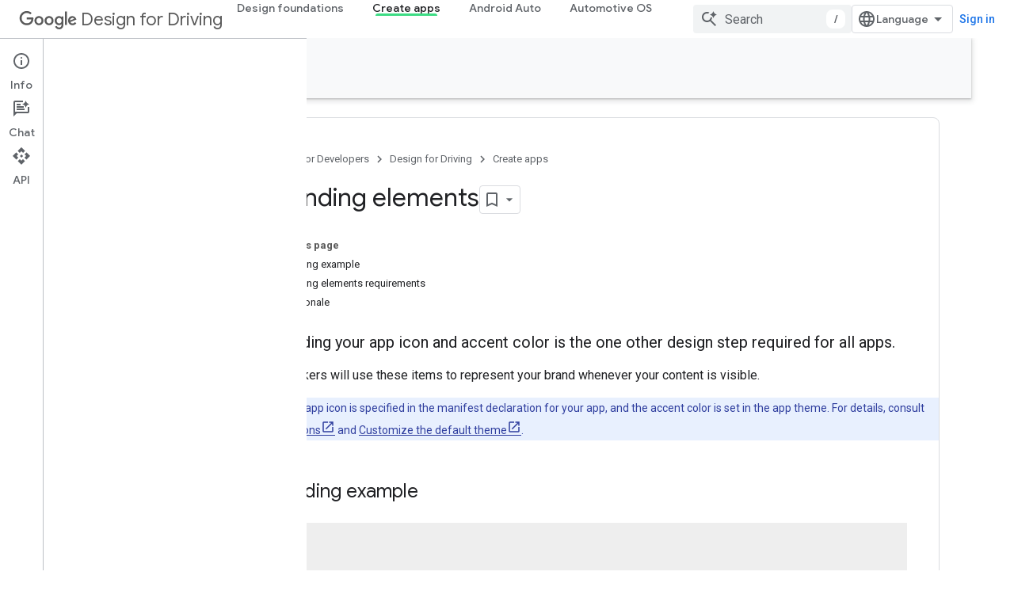

--- FILE ---
content_type: text/html; charset=utf-8
request_url: https://developers.google.com/cars/design/create-apps/media-apps/branding-elements?authuser=1
body_size: 18811
content:









<!doctype html>
<html 
      lang="en"
      dir="ltr">
  <head>
    <meta name="google-signin-client-id" content="721724668570-nbkv1cfusk7kk4eni4pjvepaus73b13t.apps.googleusercontent.com"><meta name="google-signin-scope"
          content="profile email https://www.googleapis.com/auth/developerprofiles https://www.googleapis.com/auth/developerprofiles.award https://www.googleapis.com/auth/devprofiles.full_control.firstparty"><meta property="og:site_name" content="Google for Developers">
    <meta property="og:type" content="website"><meta name="theme-color" content="#34a853"><meta charset="utf-8">
    <meta content="IE=Edge" http-equiv="X-UA-Compatible">
    <meta name="viewport" content="width=device-width, initial-scale=1">
    

    <link rel="manifest" href="/_pwa/developers/manifest.json"
          crossorigin="use-credentials">
    <link rel="preconnect" href="//www.gstatic.com" crossorigin>
    <link rel="preconnect" href="//fonts.gstatic.com" crossorigin>
    <link rel="preconnect" href="//fonts.googleapis.com" crossorigin>
    <link rel="preconnect" href="//apis.google.com" crossorigin>
    <link rel="preconnect" href="//www.google-analytics.com" crossorigin><link rel="stylesheet" href="//fonts.googleapis.com/css?family=Google+Sans:400,500|Roboto:400,400italic,500,500italic,700,700italic|Roboto+Mono:400,500,700&display=swap">
      <link rel="stylesheet"
            href="//fonts.googleapis.com/css2?family=Material+Icons&family=Material+Symbols+Outlined&display=block"><link rel="stylesheet" href="https://www.gstatic.com/devrel-devsite/prod/v5f5028bd8220352863507a1bacc6e2ea79a725fdb2dd736f205c6da16a3d00d1/developers/css/app.css">
      <link rel="shortcut icon" href="https://www.gstatic.com/devrel-devsite/prod/v5f5028bd8220352863507a1bacc6e2ea79a725fdb2dd736f205c6da16a3d00d1/developers/images/favicon-new.png">
    <link rel="apple-touch-icon" href="https://www.gstatic.com/devrel-devsite/prod/v5f5028bd8220352863507a1bacc6e2ea79a725fdb2dd736f205c6da16a3d00d1/developers/images/touchicon-180-new.png"><link rel="canonical" href="https://developers.google.com/cars/design/create-apps/media-apps/branding-elements"><link rel="search" type="application/opensearchdescription+xml"
            title="Google for Developers" href="https://developers.google.com/s/opensearch.xml?authuser=1">
      <link rel="alternate" hreflang="en"
          href="https://developers.google.com/cars/design/create-apps/media-apps/branding-elements" /><link rel="alternate" hreflang="x-default" href="https://developers.google.com/cars/design/create-apps/media-apps/branding-elements" /><link rel="alternate" hreflang="ar"
          href="https://developers.google.com/cars/design/create-apps/media-apps/branding-elements?hl=ar" /><link rel="alternate" hreflang="bn"
          href="https://developers.google.com/cars/design/create-apps/media-apps/branding-elements?hl=bn" /><link rel="alternate" hreflang="zh-Hans"
          href="https://developers.google.com/cars/design/create-apps/media-apps/branding-elements?hl=zh-cn" /><link rel="alternate" hreflang="zh-Hant"
          href="https://developers.google.com/cars/design/create-apps/media-apps/branding-elements?hl=zh-tw" /><link rel="alternate" hreflang="fa"
          href="https://developers.google.com/cars/design/create-apps/media-apps/branding-elements?hl=fa" /><link rel="alternate" hreflang="fr"
          href="https://developers.google.com/cars/design/create-apps/media-apps/branding-elements?hl=fr" /><link rel="alternate" hreflang="de"
          href="https://developers.google.com/cars/design/create-apps/media-apps/branding-elements?hl=de" /><link rel="alternate" hreflang="he"
          href="https://developers.google.com/cars/design/create-apps/media-apps/branding-elements?hl=he" /><link rel="alternate" hreflang="hi"
          href="https://developers.google.com/cars/design/create-apps/media-apps/branding-elements?hl=hi" /><link rel="alternate" hreflang="id"
          href="https://developers.google.com/cars/design/create-apps/media-apps/branding-elements?hl=id" /><link rel="alternate" hreflang="it"
          href="https://developers.google.com/cars/design/create-apps/media-apps/branding-elements?hl=it" /><link rel="alternate" hreflang="ja"
          href="https://developers.google.com/cars/design/create-apps/media-apps/branding-elements?hl=ja" /><link rel="alternate" hreflang="ko"
          href="https://developers.google.com/cars/design/create-apps/media-apps/branding-elements?hl=ko" /><link rel="alternate" hreflang="pl"
          href="https://developers.google.com/cars/design/create-apps/media-apps/branding-elements?hl=pl" /><link rel="alternate" hreflang="pt-BR"
          href="https://developers.google.com/cars/design/create-apps/media-apps/branding-elements?hl=pt-br" /><link rel="alternate" hreflang="ru"
          href="https://developers.google.com/cars/design/create-apps/media-apps/branding-elements?hl=ru" /><link rel="alternate" hreflang="es-419"
          href="https://developers.google.com/cars/design/create-apps/media-apps/branding-elements?hl=es-419" /><link rel="alternate" hreflang="th"
          href="https://developers.google.com/cars/design/create-apps/media-apps/branding-elements?hl=th" /><link rel="alternate" hreflang="tr"
          href="https://developers.google.com/cars/design/create-apps/media-apps/branding-elements?hl=tr" /><link rel="alternate" hreflang="vi"
          href="https://developers.google.com/cars/design/create-apps/media-apps/branding-elements?hl=vi" /><title>Branding elements &nbsp;|&nbsp; Design for Driving &nbsp;|&nbsp; Google for Developers</title>

<meta property="og:title" content="Branding elements &nbsp;|&nbsp; Design for Driving &nbsp;|&nbsp; Google for Developers"><meta property="og:url" content="https://developers.google.com/cars/design/create-apps/media-apps/branding-elements"><meta property="og:image" content="https://www.gstatic.com/devrel-devsite/prod/v5f5028bd8220352863507a1bacc6e2ea79a725fdb2dd736f205c6da16a3d00d1/developers/images/opengraph/cars-theme.png">
  <meta property="og:image:width" content="1200">
  <meta property="og:image:height" content="675"><meta property="og:locale" content="en"><meta name="twitter:card" content="summary_large_image"><script type="application/ld+json">
  {
    "@context": "https://schema.org",
    "@type": "Article",
    
    "headline": "Branding elements"
  }
</script><script type="application/ld+json">
  {
    "@context": "https://schema.org",
    "@type": "BreadcrumbList",
    "itemListElement": [{
      "@type": "ListItem",
      "position": 1,
      "name": "Design for Driving",
      "item": "https://developers.google.com/cars/design"
    },{
      "@type": "ListItem",
      "position": 2,
      "name": "Branding elements",
      "item": "https://developers.google.com/cars/design/create-apps/media-apps/branding-elements"
    }]
  }
  </script>
  

  

  

  

  


    
      <link rel="stylesheet" href="/extras.css"></head>
  <body class="androidauto color-scheme--light"
        template="page"
        theme="cars-theme"
        type="article"
        
        
        
        layout="docs"
        
        
        
        
        
          
            concierge='closed'
          
        
        display-toc
        pending>
  
    <devsite-progress type="indeterminate" id="app-progress"></devsite-progress>
  
  
    <a href="#main-content" class="skip-link button">
      
      Skip to main content
    </a>
    <section class="devsite-wrapper">
      <devsite-cookie-notification-bar></devsite-cookie-notification-bar><devsite-header role="banner">
  
    





















<div class="devsite-header--inner" data-nosnippet>
  <div class="devsite-top-logo-row-wrapper-wrapper">
    <div class="devsite-top-logo-row-wrapper">
      <div class="devsite-top-logo-row">
        <button type="button" id="devsite-hamburger-menu"
          class="devsite-header-icon-button button-flat material-icons gc-analytics-event"
          data-category="Site-Wide Custom Events"
          data-label="Navigation menu button"
          visually-hidden
          aria-label="Open menu">
        </button>
        
<div class="devsite-product-name-wrapper">

  
    
  



  
  
  <span class="devsite-product-name">
    <ul class="devsite-breadcrumb-list"
  >
  
  <li class="devsite-breadcrumb-item
             devsite-has-google-wordmark">
    
    
    
      
      
        
  <a href="https://developers.google.com/cars/design?authuser=1"
      
        class="devsite-breadcrumb-link gc-analytics-event"
      
        data-category="Site-Wide Custom Events"
      
        data-label="Upper Header"
      
        data-value="1"
      
        track-type="globalNav"
      
        track-name="breadcrumb"
      
        track-metadata-position="1"
      
        track-metadata-eventdetail="Google Design for Driving"
      
    >
    
          <svg class="devsite-google-wordmark"
       xmlns="http://www.w3.org/2000/svg"
       viewBox="0 0 148 48">
    <title>Google</title>
    <path class="devsite-google-wordmark-svg-path" d="M19.58,37.65c-9.87,0-18.17-8.04-18.17-17.91c0-9.87,8.3-17.91,18.17-17.91c5.46,0,9.35,2.14,12.27,4.94l-3.45,3.45c-2.1-1.97-4.93-3.49-8.82-3.49c-7.21,0-12.84,5.81-12.84,13.02c0,7.21,5.64,13.02,12.84,13.02c4.67,0,7.34-1.88,9.04-3.58c1.4-1.4,2.32-3.41,2.66-6.16H19.58v-4.89h16.47c0.18,0.87,0.26,1.92,0.26,3.06c0,3.67-1.01,8.21-4.24,11.44C28.93,35.9,24.91,37.65,19.58,37.65z M61.78,26.12c0,6.64-5.1,11.53-11.36,11.53s-11.36-4.89-11.36-11.53c0-6.68,5.1-11.53,11.36-11.53S61.78,19.43,61.78,26.12z M56.8,26.12c0-4.15-2.96-6.99-6.39-6.99c-3.43,0-6.39,2.84-6.39,6.99c0,4.11,2.96,6.99,6.39,6.99C53.84,33.11,56.8,30.22,56.8,26.12z M87.25,26.12c0,6.64-5.1,11.53-11.36,11.53c-6.26,0-11.36-4.89-11.36-11.53c0-6.68,5.1-11.53,11.36-11.53C82.15,14.59,87.25,19.43,87.25,26.12zM82.28,26.12c0-4.15-2.96-6.99-6.39-6.99c-3.43,0-6.39,2.84-6.39,6.99c0,4.11,2.96,6.99,6.39,6.99C79.32,33.11,82.28,30.22,82.28,26.12z M112.09,15.29v20.7c0,8.52-5.02,12.01-10.96,12.01c-5.59,0-8.95-3.76-10.22-6.81l4.41-1.83c0.79,1.88,2.71,4.1,5.81,4.1c3.8,0,6.16-2.36,6.16-6.77v-1.66h-0.18c-1.14,1.4-3.32,2.62-6.07,2.62c-5.76,0-11.05-5.02-11.05-11.49c0-6.51,5.28-11.57,11.05-11.57c2.75,0,4.93,1.22,6.07,2.58h0.18v-1.88H112.09z M107.64,26.16c0-4.06-2.71-7.03-6.16-7.03c-3.49,0-6.42,2.97-6.42,7.03c0,4.02,2.93,6.94,6.42,6.94C104.93,33.11,107.64,30.18,107.64,26.16z M120.97,3.06v33.89h-5.07V3.06H120.97z M140.89,29.92l3.93,2.62c-1.27,1.88-4.32,5.11-9.61,5.11c-6.55,0-11.28-5.07-11.28-11.53c0-6.86,4.77-11.53,10.71-11.53c5.98,0,8.91,4.76,9.87,7.34l0.52,1.31l-15.42,6.38c1.18,2.31,3.01,3.49,5.59,3.49C137.79,33.11,139.58,31.84,140.89,29.92zM128.79,25.77l10.31-4.28c-0.57-1.44-2.27-2.45-4.28-2.45C132.24,19.04,128.66,21.31,128.79,25.77z"/>
  </svg>Design for Driving
        
  </a>
  
      
    
  </li>
  
</ul>
  </span>

</div>
        <div class="devsite-top-logo-row-middle">
          <div class="devsite-header-upper-tabs">
            
              
              
  <devsite-tabs class="upper-tabs">

    <nav class="devsite-tabs-wrapper" aria-label="Upper tabs">
      
        
          <tab  >
            
    <a href="https://developers.google.com/cars/design/design-foundations?authuser=1"
    class="devsite-tabs-content gc-analytics-event "
      track-metadata-eventdetail="https://developers.google.com/cars/design/design-foundations?authuser=1"
    
       track-type="nav"
       track-metadata-position="nav - design foundations"
       track-metadata-module="primary nav"
       
       
         
           data-category="Site-Wide Custom Events"
         
           data-label="Tab: Design foundations"
         
           track-name="design foundations"
         
       >
    Design foundations
  
    </a>
    
  
          </tab>
        
      
        
          <tab  class="devsite-active">
            
    <a href="https://developers.google.com/cars/design/create-apps?authuser=1"
    class="devsite-tabs-content gc-analytics-event "
      track-metadata-eventdetail="https://developers.google.com/cars/design/create-apps?authuser=1"
    
       track-type="nav"
       track-metadata-position="nav - create apps"
       track-metadata-module="primary nav"
       aria-label="Create apps, selected" 
       
         
           data-category="Site-Wide Custom Events"
         
           data-label="Tab: Create apps"
         
           track-name="create apps"
         
       >
    Create apps
  
    </a>
    
  
          </tab>
        
      
        
          <tab  >
            
    <a href="https://developers.google.com/cars/design/android-auto?authuser=1"
    class="devsite-tabs-content gc-analytics-event "
      track-metadata-eventdetail="https://developers.google.com/cars/design/android-auto?authuser=1"
    
       track-type="nav"
       track-metadata-position="nav - android auto"
       track-metadata-module="primary nav"
       
       
         
           data-category="Site-Wide Custom Events"
         
           data-label="Tab: Android Auto"
         
           track-name="android auto"
         
       >
    Android Auto
  
    </a>
    
  
          </tab>
        
      
        
          <tab  >
            
    <a href="https://developers.google.com/cars/design/automotive-os?authuser=1"
    class="devsite-tabs-content gc-analytics-event "
      track-metadata-eventdetail="https://developers.google.com/cars/design/automotive-os?authuser=1"
    
       track-type="nav"
       track-metadata-position="nav - automotive os"
       track-metadata-module="primary nav"
       
       
         
           data-category="Site-Wide Custom Events"
         
           data-label="Tab: Automotive OS"
         
           track-name="automotive os"
         
       >
    Automotive OS
  
    </a>
    
  
          </tab>
        
      
    </nav>

  </devsite-tabs>

            
           </div>
          
<devsite-search
    enable-signin
    enable-search
    enable-suggestions
      enable-query-completion
    
    enable-search-summaries
    project-name="Design for Driving"
    tenant-name="Google for Developers"
    project-scope="/cars/design"
    url-scoped="https://developers.google.com/s/results/cars/design?authuser=1"
    
    
    
    >
  <form class="devsite-search-form" action="https://developers.google.com/s/results?authuser=1" method="GET">
    <div class="devsite-search-container">
      <button type="button"
              search-open
              class="devsite-search-button devsite-header-icon-button button-flat material-icons"
              
              aria-label="Open search"></button>
      <div class="devsite-searchbox">
        <input
          aria-activedescendant=""
          aria-autocomplete="list"
          
          aria-label="Search"
          aria-expanded="false"
          aria-haspopup="listbox"
          autocomplete="off"
          class="devsite-search-field devsite-search-query"
          name="q"
          
          placeholder="Search"
          role="combobox"
          type="text"
          value=""
          >
          <div class="devsite-search-image material-icons" aria-hidden="true">
            
              <svg class="devsite-search-ai-image" width="24" height="24" viewBox="0 0 24 24" fill="none" xmlns="http://www.w3.org/2000/svg">
                  <g clip-path="url(#clip0_6641_386)">
                    <path d="M19.6 21L13.3 14.7C12.8 15.1 12.225 15.4167 11.575 15.65C10.925 15.8833 10.2333 16 9.5 16C7.68333 16 6.14167 15.375 4.875 14.125C3.625 12.8583 3 11.3167 3 9.5C3 7.68333 3.625 6.15 4.875 4.9C6.14167 3.63333 7.68333 3 9.5 3C10.0167 3 10.5167 3.05833 11 3.175C11.4833 3.275 11.9417 3.43333 12.375 3.65L10.825 5.2C10.6083 5.13333 10.3917 5.08333 10.175 5.05C9.95833 5.01667 9.73333 5 9.5 5C8.25 5 7.18333 5.44167 6.3 6.325C5.43333 7.19167 5 8.25 5 9.5C5 10.75 5.43333 11.8167 6.3 12.7C7.18333 13.5667 8.25 14 9.5 14C10.6667 14 11.6667 13.625 12.5 12.875C13.35 12.1083 13.8417 11.15 13.975 10H15.975C15.925 10.6333 15.7833 11.2333 15.55 11.8C15.3333 12.3667 15.05 12.8667 14.7 13.3L21 19.6L19.6 21ZM17.5 12C17.5 10.4667 16.9667 9.16667 15.9 8.1C14.8333 7.03333 13.5333 6.5 12 6.5C13.5333 6.5 14.8333 5.96667 15.9 4.9C16.9667 3.83333 17.5 2.53333 17.5 0.999999C17.5 2.53333 18.0333 3.83333 19.1 4.9C20.1667 5.96667 21.4667 6.5 23 6.5C21.4667 6.5 20.1667 7.03333 19.1 8.1C18.0333 9.16667 17.5 10.4667 17.5 12Z" fill="#5F6368"/>
                  </g>
                <defs>
                <clipPath id="clip0_6641_386">
                <rect width="24" height="24" fill="white"/>
                </clipPath>
                </defs>
              </svg>
            
          </div>
          <div class="devsite-search-shortcut-icon-container" aria-hidden="true">
            <kbd class="devsite-search-shortcut-icon">/</kbd>
          </div>
      </div>
    </div>
  </form>
  <button type="button"
          search-close
          class="devsite-search-button devsite-header-icon-button button-flat material-icons"
          
          aria-label="Close search"></button>
</devsite-search>

        </div>

        

          

          

          

          
<devsite-language-selector>
  <ul role="presentation">
    
    
    <li role="presentation">
      <a role="menuitem" lang="en"
        >English</a>
    </li>
    
    <li role="presentation">
      <a role="menuitem" lang="de"
        >Deutsch</a>
    </li>
    
    <li role="presentation">
      <a role="menuitem" lang="es"
        >Español</a>
    </li>
    
    <li role="presentation">
      <a role="menuitem" lang="es_419"
        >Español – América Latina</a>
    </li>
    
    <li role="presentation">
      <a role="menuitem" lang="fr"
        >Français</a>
    </li>
    
    <li role="presentation">
      <a role="menuitem" lang="id"
        >Indonesia</a>
    </li>
    
    <li role="presentation">
      <a role="menuitem" lang="it"
        >Italiano</a>
    </li>
    
    <li role="presentation">
      <a role="menuitem" lang="pl"
        >Polski</a>
    </li>
    
    <li role="presentation">
      <a role="menuitem" lang="pt_br"
        >Português – Brasil</a>
    </li>
    
    <li role="presentation">
      <a role="menuitem" lang="vi"
        >Tiếng Việt</a>
    </li>
    
    <li role="presentation">
      <a role="menuitem" lang="tr"
        >Türkçe</a>
    </li>
    
    <li role="presentation">
      <a role="menuitem" lang="ru"
        >Русский</a>
    </li>
    
    <li role="presentation">
      <a role="menuitem" lang="he"
        >עברית</a>
    </li>
    
    <li role="presentation">
      <a role="menuitem" lang="ar"
        >العربيّة</a>
    </li>
    
    <li role="presentation">
      <a role="menuitem" lang="fa"
        >فارسی</a>
    </li>
    
    <li role="presentation">
      <a role="menuitem" lang="hi"
        >हिंदी</a>
    </li>
    
    <li role="presentation">
      <a role="menuitem" lang="bn"
        >বাংলা</a>
    </li>
    
    <li role="presentation">
      <a role="menuitem" lang="th"
        >ภาษาไทย</a>
    </li>
    
    <li role="presentation">
      <a role="menuitem" lang="zh_cn"
        >中文 – 简体</a>
    </li>
    
    <li role="presentation">
      <a role="menuitem" lang="zh_tw"
        >中文 – 繁體</a>
    </li>
    
    <li role="presentation">
      <a role="menuitem" lang="ja"
        >日本語</a>
    </li>
    
    <li role="presentation">
      <a role="menuitem" lang="ko"
        >한국어</a>
    </li>
    
  </ul>
</devsite-language-selector>


          

        

        
          <devsite-user 
                        
                        
                          enable-profiles
                        
                        
                          fp-auth
                        
                        id="devsite-user">
            
              
              <span class="button devsite-top-button" aria-hidden="true" visually-hidden>Sign in</span>
            
          </devsite-user>
        
        
        
      </div>
    </div>
  </div>



  <div class="devsite-collapsible-section
    
      devsite-header-no-lower-tabs
    ">
    <div class="devsite-header-background">
      
        
          <div class="devsite-product-id-row"
           >
            <div class="devsite-product-description-row">
              
                
                <div class="devsite-product-id">
                  
                  
                  
                    <ul class="devsite-breadcrumb-list"
  >
  
  <li class="devsite-breadcrumb-item
             ">
    
    
    
      
        
  <a href="https://developers.google.com/cars/design/create-apps?authuser=1"
      
        class="devsite-breadcrumb-link gc-analytics-event"
      
        data-category="Site-Wide Custom Events"
      
        data-label="Lower Header"
      
        data-value="1"
      
        track-type="globalNav"
      
        track-name="breadcrumb"
      
        track-metadata-position="1"
      
        track-metadata-eventdetail=""
      
    >
    
          Create apps
        
  </a>
  
      
    
  </li>
  
</ul>
                </div>
                
              
              
            </div>
            
          </div>
          
        
      
      
    </div>
  </div>

</div>



  

  
</devsite-header>
      <devsite-book-nav scrollbars >
        
          





















<div class="devsite-book-nav-filter"
     >
  <span class="filter-list-icon material-icons" aria-hidden="true"></span>
  <input type="text"
         placeholder="Filter"
         
         aria-label="Type to filter"
         role="searchbox">
  
  <span class="filter-clear-button hidden"
        data-title="Clear filter"
        aria-label="Clear filter"
        role="button"
        tabindex="0"></span>
</div>

<nav class="devsite-book-nav devsite-nav nocontent"
     aria-label="Side menu">
  <div class="devsite-mobile-header">
    <button type="button"
            id="devsite-close-nav"
            class="devsite-header-icon-button button-flat material-icons gc-analytics-event"
            data-category="Site-Wide Custom Events"
            data-label="Close navigation"
            aria-label="Close navigation">
    </button>
    <div class="devsite-product-name-wrapper">

  
    
  


  
      <span class="devsite-product-name">
        
        
        <ul class="devsite-breadcrumb-list"
  >
  
  <li class="devsite-breadcrumb-item
             devsite-has-google-wordmark">
    
    
    
      
      
        
  <a href="https://developers.google.com/cars/design?authuser=1"
      
        class="devsite-breadcrumb-link gc-analytics-event"
      
        data-category="Site-Wide Custom Events"
      
        data-label="Upper Header"
      
        data-value="1"
      
        track-type="globalNav"
      
        track-name="breadcrumb"
      
        track-metadata-position="1"
      
        track-metadata-eventdetail="Google Design for Driving"
      
    >
    
          <svg class="devsite-google-wordmark"
       xmlns="http://www.w3.org/2000/svg"
       viewBox="0 0 148 48">
    <title>Google</title>
    <path class="devsite-google-wordmark-svg-path" d="M19.58,37.65c-9.87,0-18.17-8.04-18.17-17.91c0-9.87,8.3-17.91,18.17-17.91c5.46,0,9.35,2.14,12.27,4.94l-3.45,3.45c-2.1-1.97-4.93-3.49-8.82-3.49c-7.21,0-12.84,5.81-12.84,13.02c0,7.21,5.64,13.02,12.84,13.02c4.67,0,7.34-1.88,9.04-3.58c1.4-1.4,2.32-3.41,2.66-6.16H19.58v-4.89h16.47c0.18,0.87,0.26,1.92,0.26,3.06c0,3.67-1.01,8.21-4.24,11.44C28.93,35.9,24.91,37.65,19.58,37.65z M61.78,26.12c0,6.64-5.1,11.53-11.36,11.53s-11.36-4.89-11.36-11.53c0-6.68,5.1-11.53,11.36-11.53S61.78,19.43,61.78,26.12z M56.8,26.12c0-4.15-2.96-6.99-6.39-6.99c-3.43,0-6.39,2.84-6.39,6.99c0,4.11,2.96,6.99,6.39,6.99C53.84,33.11,56.8,30.22,56.8,26.12z M87.25,26.12c0,6.64-5.1,11.53-11.36,11.53c-6.26,0-11.36-4.89-11.36-11.53c0-6.68,5.1-11.53,11.36-11.53C82.15,14.59,87.25,19.43,87.25,26.12zM82.28,26.12c0-4.15-2.96-6.99-6.39-6.99c-3.43,0-6.39,2.84-6.39,6.99c0,4.11,2.96,6.99,6.39,6.99C79.32,33.11,82.28,30.22,82.28,26.12z M112.09,15.29v20.7c0,8.52-5.02,12.01-10.96,12.01c-5.59,0-8.95-3.76-10.22-6.81l4.41-1.83c0.79,1.88,2.71,4.1,5.81,4.1c3.8,0,6.16-2.36,6.16-6.77v-1.66h-0.18c-1.14,1.4-3.32,2.62-6.07,2.62c-5.76,0-11.05-5.02-11.05-11.49c0-6.51,5.28-11.57,11.05-11.57c2.75,0,4.93,1.22,6.07,2.58h0.18v-1.88H112.09z M107.64,26.16c0-4.06-2.71-7.03-6.16-7.03c-3.49,0-6.42,2.97-6.42,7.03c0,4.02,2.93,6.94,6.42,6.94C104.93,33.11,107.64,30.18,107.64,26.16z M120.97,3.06v33.89h-5.07V3.06H120.97z M140.89,29.92l3.93,2.62c-1.27,1.88-4.32,5.11-9.61,5.11c-6.55,0-11.28-5.07-11.28-11.53c0-6.86,4.77-11.53,10.71-11.53c5.98,0,8.91,4.76,9.87,7.34l0.52,1.31l-15.42,6.38c1.18,2.31,3.01,3.49,5.59,3.49C137.79,33.11,139.58,31.84,140.89,29.92zM128.79,25.77l10.31-4.28c-0.57-1.44-2.27-2.45-4.28-2.45C132.24,19.04,128.66,21.31,128.79,25.77z"/>
  </svg>Design for Driving
        
  </a>
  
      
    
  </li>
  
</ul>
      </span>
    

</div>
  </div>

  <div class="devsite-book-nav-wrapper">
    <div class="devsite-mobile-nav-top">
      
        <ul class="devsite-nav-list">
          
            <li class="devsite-nav-item">
              
  
  <a href="/cars/design/design-foundations"
    
       class="devsite-nav-title gc-analytics-event
              
              "
    

    
      
        data-category="Site-Wide Custom Events"
      
        data-label="Tab: Design foundations"
      
        track-name="design foundations"
      
    
     data-category="Site-Wide Custom Events"
     data-label="Responsive Tab: Design foundations"
     track-type="globalNav"
     track-metadata-eventDetail="globalMenu"
     track-metadata-position="nav">
  
    <span class="devsite-nav-text" tooltip >
      Design foundations
   </span>
    
  
  </a>
  

  
              
            </li>
          
            <li class="devsite-nav-item">
              
  
  <a href="/cars/design/create-apps"
    
       class="devsite-nav-title gc-analytics-event
              
              devsite-nav-active"
    

    
      
        data-category="Site-Wide Custom Events"
      
        data-label="Tab: Create apps"
      
        track-name="create apps"
      
    
     data-category="Site-Wide Custom Events"
     data-label="Responsive Tab: Create apps"
     track-type="globalNav"
     track-metadata-eventDetail="globalMenu"
     track-metadata-position="nav">
  
    <span class="devsite-nav-text" tooltip >
      Create apps
   </span>
    
  
  </a>
  

  
              
            </li>
          
            <li class="devsite-nav-item">
              
  
  <a href="/cars/design/android-auto"
    
       class="devsite-nav-title gc-analytics-event
              
              "
    

    
      
        data-category="Site-Wide Custom Events"
      
        data-label="Tab: Android Auto"
      
        track-name="android auto"
      
    
     data-category="Site-Wide Custom Events"
     data-label="Responsive Tab: Android Auto"
     track-type="globalNav"
     track-metadata-eventDetail="globalMenu"
     track-metadata-position="nav">
  
    <span class="devsite-nav-text" tooltip >
      Android Auto
   </span>
    
  
  </a>
  

  
              
            </li>
          
            <li class="devsite-nav-item">
              
  
  <a href="/cars/design/automotive-os"
    
       class="devsite-nav-title gc-analytics-event
              
              "
    

    
      
        data-category="Site-Wide Custom Events"
      
        data-label="Tab: Automotive OS"
      
        track-name="automotive os"
      
    
     data-category="Site-Wide Custom Events"
     data-label="Responsive Tab: Automotive OS"
     track-type="globalNav"
     track-metadata-eventDetail="globalMenu"
     track-metadata-position="nav">
  
    <span class="devsite-nav-text" tooltip >
      Automotive OS
   </span>
    
  
  </a>
  

  
              
            </li>
          
          
          
        </ul>
      
    </div>
    
      <div class="devsite-mobile-nav-bottom">
        
          
          <ul class="devsite-nav-list" menu="_book">
            <li class="devsite-nav-item"><a href="/cars/design/create-apps"
        class="devsite-nav-title gc-analytics-event"
        data-category="Site-Wide Custom Events"
        data-label="Book nav link, pathname: /cars/design/create-apps"
        track-type="bookNav"
        track-name="click"
        track-metadata-eventdetail="/cars/design/create-apps"
      ><span class="devsite-nav-text" tooltip>About</span></a></li>

  <li class="devsite-nav-item
           devsite-nav-heading"><div class="devsite-nav-title devsite-nav-title-no-path">
        <span class="devsite-nav-text" tooltip>App types</span>
      </div></li>

  <li class="devsite-nav-item"><a href="/cars/design/create-apps/app-types/overview"
        class="devsite-nav-title gc-analytics-event"
        data-category="Site-Wide Custom Events"
        data-label="Book nav link, pathname: /cars/design/create-apps/app-types/overview"
        track-type="bookNav"
        track-name="click"
        track-metadata-eventdetail="/cars/design/create-apps/app-types/overview"
      ><span class="devsite-nav-text" tooltip>Overview</span></a></li>

  <li class="devsite-nav-item"><a href="/cars/design/create-apps/app-types/communication"
        class="devsite-nav-title gc-analytics-event"
        data-category="Site-Wide Custom Events"
        data-label="Book nav link, pathname: /cars/design/create-apps/app-types/communication"
        track-type="bookNav"
        track-name="click"
        track-metadata-eventdetail="/cars/design/create-apps/app-types/communication"
      ><span class="devsite-nav-text" tooltip>Communication apps</span></a></li>

  <li class="devsite-nav-item"><a href="/cars/design/create-apps/app-types/media"
        class="devsite-nav-title gc-analytics-event"
        data-category="Site-Wide Custom Events"
        data-label="Book nav link, pathname: /cars/design/create-apps/app-types/media"
        track-type="bookNav"
        track-name="click"
        track-metadata-eventdetail="/cars/design/create-apps/app-types/media"
      ><span class="devsite-nav-text" tooltip>Media apps</span></a></li>

  <li class="devsite-nav-item"><a href="/cars/design/create-apps/app-types/navigation"
        class="devsite-nav-title gc-analytics-event"
        data-category="Site-Wide Custom Events"
        data-label="Book nav link, pathname: /cars/design/create-apps/app-types/navigation"
        track-type="bookNav"
        track-name="click"
        track-metadata-eventdetail="/cars/design/create-apps/app-types/navigation"
      ><span class="devsite-nav-text" tooltip>Navigation apps</span></a></li>

  <li class="devsite-nav-item"><a href="/cars/design/create-apps/app-types/other"
        class="devsite-nav-title gc-analytics-event"
        data-category="Site-Wide Custom Events"
        data-label="Book nav link, pathname: /cars/design/create-apps/app-types/other"
        track-type="bookNav"
        track-name="click"
        track-metadata-eventdetail="/cars/design/create-apps/app-types/other"
      ><span class="devsite-nav-text" tooltip>Other driving-related apps</span></a></li>

  <li class="devsite-nav-item"><a href="/cars/design/create-apps/app-types/parked-passenger"
        class="devsite-nav-title gc-analytics-event"
        data-category="Site-Wide Custom Events"
        data-label="Book nav link, pathname: /cars/design/create-apps/app-types/parked-passenger"
        track-type="bookNav"
        track-name="click"
        track-metadata-eventdetail="/cars/design/create-apps/app-types/parked-passenger"
      ><span class="devsite-nav-text" tooltip>Parked &amp; passenger apps</span></a></li>

  <li class="devsite-nav-item"><a href="/cars/design/create-apps/app-types/weather"
        class="devsite-nav-title gc-analytics-event"
        data-category="Site-Wide Custom Events"
        data-label="Book nav link, pathname: /cars/design/create-apps/app-types/weather"
        track-type="bookNav"
        track-name="click"
        track-metadata-eventdetail="/cars/design/create-apps/app-types/weather"
      ><span class="devsite-nav-text" tooltip>Weather apps</span></a></li>

  <li class="devsite-nav-item
           devsite-nav-heading"><div class="devsite-nav-title devsite-nav-title-no-path">
        <span class="devsite-nav-text" tooltip>Design process</span>
      </div></li>

  <li class="devsite-nav-item"><a href="/cars/design/create-apps/design-apps"
        class="devsite-nav-title gc-analytics-event"
        data-category="Site-Wide Custom Events"
        data-label="Book nav link, pathname: /cars/design/create-apps/design-apps"
        track-type="bookNav"
        track-name="click"
        track-metadata-eventdetail="/cars/design/create-apps/design-apps"
      ><span class="devsite-nav-text" tooltip>Overview</span></a></li>

  <li class="devsite-nav-item
           devsite-nav-expandable"><div class="devsite-expandable-nav">
      <a class="devsite-nav-toggle" aria-hidden="true"></a><div class="devsite-nav-title devsite-nav-title-no-path" tabindex="0" role="button">
        <span class="devsite-nav-text" tooltip>Build apps with templates</span>
      </div><ul class="devsite-nav-section"><li class="devsite-nav-item"><a href="/cars/design/create-apps/apps-for-drivers/build-with-templates"
        class="devsite-nav-title gc-analytics-event"
        data-category="Site-Wide Custom Events"
        data-label="Book nav link, pathname: /cars/design/create-apps/apps-for-drivers/build-with-templates"
        track-type="bookNav"
        track-name="click"
        track-metadata-eventdetail="/cars/design/create-apps/apps-for-drivers/build-with-templates"
      ><span class="devsite-nav-text" tooltip>Overview</span></a></li><li class="devsite-nav-item"><a href="/cars/design/create-apps/apps-for-drivers/design-tasks"
        class="devsite-nav-title gc-analytics-event"
        data-category="Site-Wide Custom Events"
        data-label="Book nav link, pathname: /cars/design/create-apps/apps-for-drivers/design-tasks"
        track-type="bookNav"
        track-name="click"
        track-metadata-eventdetail="/cars/design/create-apps/apps-for-drivers/design-tasks"
      ><span class="devsite-nav-text" tooltip>Define user tasks</span></a></li><li class="devsite-nav-item"><a href="/cars/design/create-apps/apps-for-drivers/plan-task-flows"
        class="devsite-nav-title gc-analytics-event"
        data-category="Site-Wide Custom Events"
        data-label="Book nav link, pathname: /cars/design/create-apps/apps-for-drivers/plan-task-flows"
        track-type="bookNav"
        track-name="click"
        track-metadata-eventdetail="/cars/design/create-apps/apps-for-drivers/plan-task-flows"
      ><span class="devsite-nav-text" tooltip>Plan task flows</span></a></li><li class="devsite-nav-item"><a href="/cars/design/create-apps/apps-for-drivers/driving-state"
        class="devsite-nav-title gc-analytics-event"
        data-category="Site-Wide Custom Events"
        data-label="Book nav link, pathname: /cars/design/create-apps/apps-for-drivers/driving-state"
        track-type="bookNav"
        track-name="click"
        track-metadata-eventdetail="/cars/design/create-apps/apps-for-drivers/driving-state"
      ><span class="devsite-nav-text" tooltip>Consider driving state</span></a></li><li class="devsite-nav-item"><a href="/cars/design/create-apps/apps-for-drivers/plan-communications"
        class="devsite-nav-title gc-analytics-event"
        data-category="Site-Wide Custom Events"
        data-label="Book nav link, pathname: /cars/design/create-apps/apps-for-drivers/plan-communications"
        track-type="bookNav"
        track-name="click"
        track-metadata-eventdetail="/cars/design/create-apps/apps-for-drivers/plan-communications"
      ><span class="devsite-nav-text" tooltip>Plan communications</span></a></li><li class="devsite-nav-item"><a href="/cars/design/create-apps/apps-for-drivers/customize-app"
        class="devsite-nav-title gc-analytics-event"
        data-category="Site-Wide Custom Events"
        data-label="Book nav link, pathname: /cars/design/create-apps/apps-for-drivers/customize-app"
        track-type="bookNav"
        track-name="click"
        track-metadata-eventdetail="/cars/design/create-apps/apps-for-drivers/customize-app"
      ><span class="devsite-nav-text" tooltip>Customize your app</span></a></li><li class="devsite-nav-item"><a href="/cars/design/create-apps/apps-for-drivers/media-app-template"
        class="devsite-nav-title gc-analytics-event"
        data-category="Site-Wide Custom Events"
        data-label="Book nav link, pathname: /cars/design/create-apps/apps-for-drivers/media-app-template"
        track-type="bookNav"
        track-name="click"
        track-metadata-eventdetail="/cars/design/create-apps/apps-for-drivers/media-app-template"
      ><span class="devsite-nav-text" tooltip>Create apps with media app templates</span></a></li></ul></div></li>

  <li class="devsite-nav-item
           devsite-nav-expandable"><div class="devsite-expandable-nav">
      <a class="devsite-nav-toggle" aria-hidden="true"></a><div class="devsite-nav-title devsite-nav-title-no-path" tabindex="0" role="button">
        <span class="devsite-nav-text" tooltip>Create media apps</span>
      </div><ul class="devsite-nav-section"><li class="devsite-nav-item"><a href="/cars/design/create-apps/media-apps/overview"
        class="devsite-nav-title gc-analytics-event"
        data-category="Site-Wide Custom Events"
        data-label="Book nav link, pathname: /cars/design/create-apps/media-apps/overview"
        track-type="bookNav"
        track-name="click"
        track-metadata-eventdetail="/cars/design/create-apps/media-apps/overview"
      ><span class="devsite-nav-text" tooltip>Overview</span></a></li><li class="devsite-nav-item"><a href="/cars/design/create-apps/media-apps/navigation-tabs"
        class="devsite-nav-title gc-analytics-event"
        data-category="Site-Wide Custom Events"
        data-label="Book nav link, pathname: /cars/design/create-apps/media-apps/navigation-tabs"
        track-type="bookNav"
        track-name="click"
        track-metadata-eventdetail="/cars/design/create-apps/media-apps/navigation-tabs"
      ><span class="devsite-nav-text" tooltip>Plan navigation tabs</span></a></li><li class="devsite-nav-item"><a href="/cars/design/create-apps/media-apps/browsing-views"
        class="devsite-nav-title gc-analytics-event"
        data-category="Site-Wide Custom Events"
        data-label="Book nav link, pathname: /cars/design/create-apps/media-apps/browsing-views"
        track-type="bookNav"
        track-name="click"
        track-metadata-eventdetail="/cars/design/create-apps/media-apps/browsing-views"
      ><span class="devsite-nav-text" tooltip>Plan browsing views</span></a></li><li class="devsite-nav-item"><a href="/cars/design/create-apps/media-apps/customize-playback-controls"
        class="devsite-nav-title gc-analytics-event"
        data-category="Site-Wide Custom Events"
        data-label="Book nav link, pathname: /cars/design/create-apps/media-apps/customize-playback-controls"
        track-type="bookNav"
        track-name="click"
        track-metadata-eventdetail="/cars/design/create-apps/media-apps/customize-playback-controls"
      ><span class="devsite-nav-text" tooltip>Customize playback controls</span></a></li><li class="devsite-nav-item"><a href="/cars/design/create-apps/media-apps/voice-actions"
        class="devsite-nav-title gc-analytics-event"
        data-category="Site-Wide Custom Events"
        data-label="Book nav link, pathname: /cars/design/create-apps/media-apps/voice-actions"
        track-type="bookNav"
        track-name="click"
        track-metadata-eventdetail="/cars/design/create-apps/media-apps/voice-actions"
      ><span class="devsite-nav-text" tooltip>Plan voice actions</span></a></li><li class="devsite-nav-item"><a href="/cars/design/create-apps/media-apps/branding-elements"
        class="devsite-nav-title gc-analytics-event"
        data-category="Site-Wide Custom Events"
        data-label="Book nav link, pathname: /cars/design/create-apps/media-apps/branding-elements"
        track-type="bookNav"
        track-name="click"
        track-metadata-eventdetail="/cars/design/create-apps/media-apps/branding-elements"
      ><span class="devsite-nav-text" tooltip>Provide branding elements</span></a></li><li class="devsite-nav-item"><a href="/cars/design/create-apps/media-apps/signin-flow"
        class="devsite-nav-title gc-analytics-event"
        data-category="Site-Wide Custom Events"
        data-label="Book nav link, pathname: /cars/design/create-apps/media-apps/signin-flow"
        track-type="bookNav"
        track-name="click"
        track-metadata-eventdetail="/cars/design/create-apps/media-apps/signin-flow"
      ><span class="devsite-nav-text" tooltip>Create a sign-in flow (AAOS-only)</span></a></li><li class="devsite-nav-item"><a href="/cars/design/create-apps/media-apps/design-settings"
        class="devsite-nav-title gc-analytics-event"
        data-category="Site-Wide Custom Events"
        data-label="Book nav link, pathname: /cars/design/create-apps/media-apps/design-settings"
        track-type="bookNav"
        track-name="click"
        track-metadata-eventdetail="/cars/design/create-apps/media-apps/design-settings"
      ><span class="devsite-nav-text" tooltip>Create settings (optional)</span></a></li><li class="devsite-nav-item"><a href="/cars/design/create-apps/media-apps/recommendations"
        class="devsite-nav-title gc-analytics-event"
        data-category="Site-Wide Custom Events"
        data-label="Book nav link, pathname: /cars/design/create-apps/media-apps/recommendations"
        track-type="bookNav"
        track-name="click"
        track-metadata-eventdetail="/cars/design/create-apps/media-apps/recommendations"
      ><span class="devsite-nav-text" tooltip>Provide recommendations (Android Auto)</span></a></li></ul></div></li>

  <li class="devsite-nav-item"><a href="/cars/design/create-apps/parked-passenger-apps/overview"
        class="devsite-nav-title gc-analytics-event"
        data-category="Site-Wide Custom Events"
        data-label="Book nav link, pathname: /cars/design/create-apps/parked-passenger-apps/overview"
        track-type="bookNav"
        track-name="click"
        track-metadata-eventdetail="/cars/design/create-apps/parked-passenger-apps/overview"
      ><span class="devsite-nav-text" tooltip>Adapt parked apps</span></a></li>

  <li class="devsite-nav-item
           devsite-nav-heading"><div class="devsite-nav-title devsite-nav-title-no-path">
        <span class="devsite-nav-text" tooltip>Sample flows</span>
      </div></li>

  <li class="devsite-nav-item"><a href="/cars/design/create-apps/sample-flows/overview"
        class="devsite-nav-title gc-analytics-event"
        data-category="Site-Wide Custom Events"
        data-label="Book nav link, pathname: /cars/design/create-apps/sample-flows/overview"
        track-type="bookNav"
        track-name="click"
        track-metadata-eventdetail="/cars/design/create-apps/sample-flows/overview"
      ><span class="devsite-nav-text" tooltip>Overview</span></a></li>

  <li class="devsite-nav-item
           devsite-nav-expandable"><div class="devsite-expandable-nav">
      <a class="devsite-nav-toggle" aria-hidden="true"></a><div class="devsite-nav-title devsite-nav-title-no-path" tabindex="0" role="button">
        <span class="devsite-nav-text" tooltip>Premissions and sign-in</span>
      </div><ul class="devsite-nav-section"><li class="devsite-nav-item"><a href="/cars/design/create-apps/sample-flows/permissions-sign-in"
        class="devsite-nav-title gc-analytics-event"
        data-category="Site-Wide Custom Events"
        data-label="Book nav link, pathname: /cars/design/create-apps/sample-flows/permissions-sign-in"
        track-type="bookNav"
        track-name="click"
        track-metadata-eventdetail="/cars/design/create-apps/sample-flows/permissions-sign-in"
      ><span class="devsite-nav-text" tooltip>Overview</span></a></li><li class="devsite-nav-item"><a href="/cars/design/create-apps/sample-flows/grant-permissions-on-phone"
        class="devsite-nav-title gc-analytics-event"
        data-category="Site-Wide Custom Events"
        data-label="Book nav link, pathname: /cars/design/create-apps/sample-flows/grant-permissions-on-phone"
        track-type="bookNav"
        track-name="click"
        track-metadata-eventdetail="/cars/design/create-apps/sample-flows/grant-permissions-on-phone"
      ><span class="devsite-nav-text" tooltip>Grant permissions on phone</span></a></li><li class="devsite-nav-item"><a href="/cars/design/create-apps/sample-flows/grant-permissions-in-car"
        class="devsite-nav-title gc-analytics-event"
        data-category="Site-Wide Custom Events"
        data-label="Book nav link, pathname: /cars/design/create-apps/sample-flows/grant-permissions-in-car"
        track-type="bookNav"
        track-name="click"
        track-metadata-eventdetail="/cars/design/create-apps/sample-flows/grant-permissions-in-car"
      ><span class="devsite-nav-text" tooltip>Grant permissions over car screen</span></a></li><li class="devsite-nav-item"><a href="/cars/design/create-apps/sample-flows/sign-in-while-parked"
        class="devsite-nav-title gc-analytics-event"
        data-category="Site-Wide Custom Events"
        data-label="Book nav link, pathname: /cars/design/create-apps/sample-flows/sign-in-while-parked"
        track-type="bookNav"
        track-name="click"
        track-metadata-eventdetail="/cars/design/create-apps/sample-flows/sign-in-while-parked"
      ><span class="devsite-nav-text" tooltip>Sign into the app while parked</span></a></li></ul></div></li>

  <li class="devsite-nav-item
           devsite-nav-expandable"><div class="devsite-expandable-nav">
      <a class="devsite-nav-toggle" aria-hidden="true"></a><div class="devsite-nav-title devsite-nav-title-no-path" tabindex="0" role="button">
        <span class="devsite-nav-text" tooltip>Navigation</span>
      </div><ul class="devsite-nav-section"><li class="devsite-nav-item"><a href="/cars/design/create-apps/sample-flows/navigation"
        class="devsite-nav-title gc-analytics-event"
        data-category="Site-Wide Custom Events"
        data-label="Book nav link, pathname: /cars/design/create-apps/sample-flows/navigation"
        track-type="bookNav"
        track-name="click"
        track-metadata-eventdetail="/cars/design/create-apps/sample-flows/navigation"
      ><span class="devsite-nav-text" tooltip>Overview</span></a></li><li class="devsite-nav-item"><a href="/cars/design/create-apps/sample-flows/navigate-to-saved-location"
        class="devsite-nav-title gc-analytics-event"
        data-category="Site-Wide Custom Events"
        data-label="Book nav link, pathname: /cars/design/create-apps/sample-flows/navigate-to-saved-location"
        track-type="bookNav"
        track-name="click"
        track-metadata-eventdetail="/cars/design/create-apps/sample-flows/navigate-to-saved-location"
      ><span class="devsite-nav-text" tooltip>Navigate to a saved location</span></a></li><li class="devsite-nav-item"><a href="/cars/design/create-apps/sample-flows/browse-locations-navigate"
        class="devsite-nav-title gc-analytics-event"
        data-category="Site-Wide Custom Events"
        data-label="Book nav link, pathname: /cars/design/create-apps/sample-flows/browse-locations-navigate"
        track-type="bookNav"
        track-name="click"
        track-metadata-eventdetail="/cars/design/create-apps/sample-flows/browse-locations-navigate"
      ><span class="devsite-nav-text" tooltip>Browse locations and start navigation</span></a></li><li class="devsite-nav-item"><a href="/cars/design/create-apps/sample-flows/access-location-and-navigate"
        class="devsite-nav-title gc-analytics-event"
        data-category="Site-Wide Custom Events"
        data-label="Book nav link, pathname: /cars/design/create-apps/sample-flows/access-location-and-navigate"
        track-type="bookNav"
        track-name="click"
        track-metadata-eventdetail="/cars/design/create-apps/sample-flows/access-location-and-navigate"
      ><span class="devsite-nav-text" tooltip>Access location details and start navigation</span></a></li><li class="devsite-nav-item"><a href="/cars/design/create-apps/sample-flows/search-using-past-results-while-driving"
        class="devsite-nav-title gc-analytics-event"
        data-category="Site-Wide Custom Events"
        data-label="Book nav link, pathname: /cars/design/create-apps/sample-flows/search-using-past-results-while-driving"
        track-type="bookNav"
        track-name="click"
        track-metadata-eventdetail="/cars/design/create-apps/sample-flows/search-using-past-results-while-driving"
      ><span class="devsite-nav-text" tooltip>Search using past results while driving</span></a></li><li class="devsite-nav-item"><a href="/cars/design/create-apps/sample-flows/respond-to-navigation-alert"
        class="devsite-nav-title gc-analytics-event"
        data-category="Site-Wide Custom Events"
        data-label="Book nav link, pathname: /cars/design/create-apps/sample-flows/respond-to-navigation-alert"
        track-type="bookNav"
        track-name="click"
        track-metadata-eventdetail="/cars/design/create-apps/sample-flows/respond-to-navigation-alert"
      ><span class="devsite-nav-text" tooltip>Respond to a navigation alert</span></a></li><li class="devsite-nav-item"><a href="/cars/design/create-apps/sample-flows/respond-to-timed-alert"
        class="devsite-nav-title gc-analytics-event"
        data-category="Site-Wide Custom Events"
        data-label="Book nav link, pathname: /cars/design/create-apps/sample-flows/respond-to-timed-alert"
        track-type="bookNav"
        track-name="click"
        track-metadata-eventdetail="/cars/design/create-apps/sample-flows/respond-to-timed-alert"
      ><span class="devsite-nav-text" tooltip>Respond to a timed alert</span></a></li><li class="devsite-nav-item"><a href="/cars/design/create-apps/sample-flows/add-stop-while-driving"
        class="devsite-nav-title gc-analytics-event"
        data-category="Site-Wide Custom Events"
        data-label="Book nav link, pathname: /cars/design/create-apps/sample-flows/add-stop-while-driving"
        track-type="bookNav"
        track-name="click"
        track-metadata-eventdetail="/cars/design/create-apps/sample-flows/add-stop-while-driving"
      ><span class="devsite-nav-text" tooltip>Add a stop while driving</span></a></li><li class="devsite-nav-item"><a href="/cars/design/create-apps/sample-flows/arrive-at-destination"
        class="devsite-nav-title gc-analytics-event"
        data-category="Site-Wide Custom Events"
        data-label="Book nav link, pathname: /cars/design/create-apps/sample-flows/arrive-at-destination"
        track-type="bookNav"
        track-name="click"
        track-metadata-eventdetail="/cars/design/create-apps/sample-flows/arrive-at-destination"
      ><span class="devsite-nav-text" tooltip>Arrive at destination</span></a></li><li class="devsite-nav-item"><a href="/cars/design/create-apps/sample-flows/view-map-in-cluster"
        class="devsite-nav-title gc-analytics-event"
        data-category="Site-Wide Custom Events"
        data-label="Book nav link, pathname: /cars/design/create-apps/sample-flows/view-map-in-cluster"
        track-type="bookNav"
        track-name="click"
        track-metadata-eventdetail="/cars/design/create-apps/sample-flows/view-map-in-cluster"
      ><span class="devsite-nav-text" tooltip>View a map in the cluster</span></a></li><li class="devsite-nav-item"><a href="/cars/design/create-apps/sample-flows/report-incident"
        class="devsite-nav-title gc-analytics-event"
        data-category="Site-Wide Custom Events"
        data-label="Book nav link, pathname: /cars/design/create-apps/sample-flows/report-incident"
        track-type="bookNav"
        track-name="click"
        track-metadata-eventdetail="/cars/design/create-apps/sample-flows/report-incident"
      ><span class="devsite-nav-text" tooltip>Reporting an incident</span></a></li><li class="devsite-nav-item"><a href="/cars/design/create-apps/sample-flows/resume-navigation"
        class="devsite-nav-title gc-analytics-event"
        data-category="Site-Wide Custom Events"
        data-label="Book nav link, pathname: /cars/design/create-apps/sample-flows/resume-navigation"
        track-type="bookNav"
        track-name="click"
        track-metadata-eventdetail="/cars/design/create-apps/sample-flows/resume-navigation"
      ><span class="devsite-nav-text" tooltip>Resume navigation</span></a></li></ul></div></li>

  <li class="devsite-nav-item
           devsite-nav-expandable"><div class="devsite-expandable-nav">
      <a class="devsite-nav-toggle" aria-hidden="true"></a><div class="devsite-nav-title devsite-nav-title-no-path" tabindex="0" role="button">
        <span class="devsite-nav-text" tooltip>Other common scenarios</span>
      </div><ul class="devsite-nav-section"><li class="devsite-nav-item"><a href="/cars/design/create-apps/sample-flows/other"
        class="devsite-nav-title gc-analytics-event"
        data-category="Site-Wide Custom Events"
        data-label="Book nav link, pathname: /cars/design/create-apps/sample-flows/other"
        track-type="bookNav"
        track-name="click"
        track-metadata-eventdetail="/cars/design/create-apps/sample-flows/other"
      ><span class="devsite-nav-text" tooltip>Overview</span></a></li><li class="devsite-nav-item"><a href="/cars/design/create-apps/sample-flows/tabs-switch-views"
        class="devsite-nav-title gc-analytics-event"
        data-category="Site-Wide Custom Events"
        data-label="Book nav link, pathname: /cars/design/create-apps/sample-flows/tabs-switch-views"
        track-type="bookNav"
        track-name="click"
        track-metadata-eventdetail="/cars/design/create-apps/sample-flows/tabs-switch-views"
      ><span class="devsite-nav-text" tooltip>Use tabs to switch views</span></a></li><li class="devsite-nav-item"><a href="/cars/design/create-apps/sample-flows/purchase-with-existing-method"
        class="devsite-nav-title gc-analytics-event"
        data-category="Site-Wide Custom Events"
        data-label="Book nav link, pathname: /cars/design/create-apps/sample-flows/purchase-with-existing-method"
        track-type="bookNav"
        track-name="click"
        track-metadata-eventdetail="/cars/design/create-apps/sample-flows/purchase-with-existing-method"
      ><span class="devsite-nav-text" tooltip>Purchase using an existing payment method</span></a></li><li class="devsite-nav-item"><a href="/cars/design/create-apps/sample-flows/communicate-with-voice"
        class="devsite-nav-title gc-analytics-event"
        data-category="Site-Wide Custom Events"
        data-label="Book nav link, pathname: /cars/design/create-apps/sample-flows/communicate-with-voice"
        track-type="bookNav"
        track-name="click"
        track-metadata-eventdetail="/cars/design/create-apps/sample-flows/communicate-with-voice"
      ><span class="devsite-nav-text" tooltip>Communicate with the app by voice</span></a></li><li class="devsite-nav-item"><a href="/cars/design/create-apps/sample-flows/view-more-list-text-parked"
        class="devsite-nav-title gc-analytics-event"
        data-category="Site-Wide Custom Events"
        data-label="Book nav link, pathname: /cars/design/create-apps/sample-flows/view-more-list-text-parked"
        track-type="bookNav"
        track-name="click"
        track-metadata-eventdetail="/cars/design/create-apps/sample-flows/view-more-list-text-parked"
      ><span class="devsite-nav-text" tooltip>View more list text while parked</span></a></li><li class="devsite-nav-item"><a href="/cars/design/create-apps/sample-flows/refresh-with-button"
        class="devsite-nav-title gc-analytics-event"
        data-category="Site-Wide Custom Events"
        data-label="Book nav link, pathname: /cars/design/create-apps/sample-flows/refresh-with-button"
        track-type="bookNav"
        track-name="click"
        track-metadata-eventdetail="/cars/design/create-apps/sample-flows/refresh-with-button"
      ><span class="devsite-nav-text" tooltip>Refresh a list with the refresh button</span></a></li></ul></div></li>

  <li class="devsite-nav-item
           devsite-nav-heading"><div class="devsite-nav-title devsite-nav-title-no-path">
        <span class="devsite-nav-text" tooltip>Templates</span>
      </div></li>

  <li class="devsite-nav-item"><a href="/cars/design/create-apps/apps-for-drivers/overview"
        class="devsite-nav-title gc-analytics-event"
        data-category="Site-Wide Custom Events"
        data-label="Book nav link, pathname: /cars/design/create-apps/apps-for-drivers/overview"
        track-type="bookNav"
        track-name="click"
        track-metadata-eventdetail="/cars/design/create-apps/apps-for-drivers/overview"
      ><span class="devsite-nav-text" tooltip>Overview</span></a></li>

  <li class="devsite-nav-item
           devsite-nav-expandable"><div class="devsite-expandable-nav">
      <a class="devsite-nav-toggle" aria-hidden="true"></a><div class="devsite-nav-title devsite-nav-title-no-path" tabindex="0" role="button">
        <span class="devsite-nav-text" tooltip>Template components</span>
      </div><ul class="devsite-nav-section"><li class="devsite-nav-item"><a href="/cars/design/create-apps/apps-for-drivers/components/overview"
        class="devsite-nav-title gc-analytics-event"
        data-category="Site-Wide Custom Events"
        data-label="Book nav link, pathname: /cars/design/create-apps/apps-for-drivers/components/overview"
        track-type="bookNav"
        track-name="click"
        track-metadata-eventdetail="/cars/design/create-apps/apps-for-drivers/components/overview"
      ><span class="devsite-nav-text" tooltip>Overview</span></a></li><li class="devsite-nav-item"><a href="/cars/design/create-apps/apps-for-drivers/components/action-strip"
        class="devsite-nav-title gc-analytics-event"
        data-category="Site-Wide Custom Events"
        data-label="Book nav link, pathname: /cars/design/create-apps/apps-for-drivers/components/action-strip"
        track-type="bookNav"
        track-name="click"
        track-metadata-eventdetail="/cars/design/create-apps/apps-for-drivers/components/action-strip"
      ><span class="devsite-nav-text" tooltip>Action strip</span></a></li><li class="devsite-nav-item"><a href="/cars/design/create-apps/apps-for-drivers/components/map-action-strip"
        class="devsite-nav-title gc-analytics-event"
        data-category="Site-Wide Custom Events"
        data-label="Book nav link, pathname: /cars/design/create-apps/apps-for-drivers/components/map-action-strip"
        track-type="bookNav"
        track-name="click"
        track-metadata-eventdetail="/cars/design/create-apps/apps-for-drivers/components/map-action-strip"
      ><span class="devsite-nav-text" tooltip>Map action strip</span></a></li><li class="devsite-nav-item"><a href="/cars/design/create-apps/apps-for-drivers/components/button"
        class="devsite-nav-title gc-analytics-event"
        data-category="Site-Wide Custom Events"
        data-label="Book nav link, pathname: /cars/design/create-apps/apps-for-drivers/components/button"
        track-type="bookNav"
        track-name="click"
        track-metadata-eventdetail="/cars/design/create-apps/apps-for-drivers/components/button"
      ><span class="devsite-nav-text" tooltip>Button</span></a></li><li class="devsite-nav-item"><a href="/cars/design/create-apps/apps-for-drivers/components/fab"
        class="devsite-nav-title gc-analytics-event"
        data-category="Site-Wide Custom Events"
        data-label="Book nav link, pathname: /cars/design/create-apps/apps-for-drivers/components/fab"
        track-type="bookNav"
        track-name="click"
        track-metadata-eventdetail="/cars/design/create-apps/apps-for-drivers/components/fab"
      ><span class="devsite-nav-text" tooltip>Floating action button (FAB)</span></a></li><li class="devsite-nav-item"><a href="/cars/design/create-apps/apps-for-drivers/components/header"
        class="devsite-nav-title gc-analytics-event"
        data-category="Site-Wide Custom Events"
        data-label="Book nav link, pathname: /cars/design/create-apps/apps-for-drivers/components/header"
        track-type="bookNav"
        track-name="click"
        track-metadata-eventdetail="/cars/design/create-apps/apps-for-drivers/components/header"
      ><span class="devsite-nav-text" tooltip>Header</span></a></li><li class="devsite-nav-item"><a href="/cars/design/create-apps/apps-for-drivers/components/row"
        class="devsite-nav-title gc-analytics-event"
        data-category="Site-Wide Custom Events"
        data-label="Book nav link, pathname: /cars/design/create-apps/apps-for-drivers/components/row"
        track-type="bookNav"
        track-name="click"
        track-metadata-eventdetail="/cars/design/create-apps/apps-for-drivers/components/row"
      ><span class="devsite-nav-text" tooltip>Row</span></a></li></ul></div></li>

  <li class="devsite-nav-item
           devsite-nav-expandable"><div class="devsite-expandable-nav">
      <a class="devsite-nav-toggle" aria-hidden="true"></a><div class="devsite-nav-title devsite-nav-title-no-path" tabindex="0" role="button">
        <span class="devsite-nav-text" tooltip>Template types</span>
      </div><ul class="devsite-nav-section"><li class="devsite-nav-item"><a href="/cars/design/create-apps/apps-for-drivers/templates/grid-template"
        class="devsite-nav-title gc-analytics-event"
        data-category="Site-Wide Custom Events"
        data-label="Book nav link, pathname: /cars/design/create-apps/apps-for-drivers/templates/grid-template"
        track-type="bookNav"
        track-name="click"
        track-metadata-eventdetail="/cars/design/create-apps/apps-for-drivers/templates/grid-template"
      ><span class="devsite-nav-text" tooltip>Grid template</span></a></li><li class="devsite-nav-item"><a href="/cars/design/create-apps/apps-for-drivers/templates/list-template"
        class="devsite-nav-title gc-analytics-event"
        data-category="Site-Wide Custom Events"
        data-label="Book nav link, pathname: /cars/design/create-apps/apps-for-drivers/templates/list-template"
        track-type="bookNav"
        track-name="click"
        track-metadata-eventdetail="/cars/design/create-apps/apps-for-drivers/templates/list-template"
      ><span class="devsite-nav-text" tooltip>List template</span></a></li><li class="devsite-nav-item"><a href="/cars/design/create-apps/apps-for-drivers/templates/map-content-template"
        class="devsite-nav-title gc-analytics-event"
        data-category="Site-Wide Custom Events"
        data-label="Book nav link, pathname: /cars/design/create-apps/apps-for-drivers/templates/map-content-template"
        track-type="bookNav"
        track-name="click"
        track-metadata-eventdetail="/cars/design/create-apps/apps-for-drivers/templates/map-content-template"
      ><span class="devsite-nav-text" tooltip>Map + Content Template</span></a></li><li class="devsite-nav-item"><a href="/cars/design/create-apps/apps-for-drivers/templates/message-template"
        class="devsite-nav-title gc-analytics-event"
        data-category="Site-Wide Custom Events"
        data-label="Book nav link, pathname: /cars/design/create-apps/apps-for-drivers/templates/message-template"
        track-type="bookNav"
        track-name="click"
        track-metadata-eventdetail="/cars/design/create-apps/apps-for-drivers/templates/message-template"
      ><span class="devsite-nav-text" tooltip>Message template</span></a></li><li class="devsite-nav-item"><a href="/cars/design/create-apps/apps-for-drivers/templates/long-message-template"
        class="devsite-nav-title gc-analytics-event"
        data-category="Site-Wide Custom Events"
        data-label="Book nav link, pathname: /cars/design/create-apps/apps-for-drivers/templates/long-message-template"
        track-type="bookNav"
        track-name="click"
        track-metadata-eventdetail="/cars/design/create-apps/apps-for-drivers/templates/long-message-template"
      ><span class="devsite-nav-text" tooltip>Long Message template</span></a></li><li class="devsite-nav-item"><a href="/cars/design/create-apps/apps-for-drivers/templates/media-playback-template"
        class="devsite-nav-title gc-analytics-event"
        data-category="Site-Wide Custom Events"
        data-label="Book nav link, pathname: /cars/design/create-apps/apps-for-drivers/templates/media-playback-template"
        track-type="bookNav"
        track-name="click"
        track-metadata-eventdetail="/cars/design/create-apps/apps-for-drivers/templates/media-playback-template"
      ><span class="devsite-nav-text" tooltip>Media Playback template</span></a></li><li class="devsite-nav-item"><a href="/cars/design/create-apps/apps-for-drivers/templates/navigation-template"
        class="devsite-nav-title gc-analytics-event"
        data-category="Site-Wide Custom Events"
        data-label="Book nav link, pathname: /cars/design/create-apps/apps-for-drivers/templates/navigation-template"
        track-type="bookNav"
        track-name="click"
        track-metadata-eventdetail="/cars/design/create-apps/apps-for-drivers/templates/navigation-template"
      ><span class="devsite-nav-text" tooltip>Navigation template</span></a></li><li class="devsite-nav-item"><a href="/cars/design/create-apps/apps-for-drivers/templates/pane-template"
        class="devsite-nav-title gc-analytics-event"
        data-category="Site-Wide Custom Events"
        data-label="Book nav link, pathname: /cars/design/create-apps/apps-for-drivers/templates/pane-template"
        track-type="bookNav"
        track-name="click"
        track-metadata-eventdetail="/cars/design/create-apps/apps-for-drivers/templates/pane-template"
      ><span class="devsite-nav-text" tooltip>Pane template</span></a></li><li class="devsite-nav-item"><a href="/cars/design/create-apps/apps-for-drivers/templates/place-list-map-template"
        class="devsite-nav-title gc-analytics-event"
        data-category="Site-Wide Custom Events"
        data-label="Book nav link, pathname: /cars/design/create-apps/apps-for-drivers/templates/place-list-map-template"
        track-type="bookNav"
        track-name="click"
        track-metadata-eventdetail="/cars/design/create-apps/apps-for-drivers/templates/place-list-map-template"
      ><span class="devsite-nav-text" tooltip>Place List (map) template</span></a></li><li class="devsite-nav-item"><a href="/cars/design/create-apps/apps-for-drivers/templates/route-preview-template"
        class="devsite-nav-title gc-analytics-event"
        data-category="Site-Wide Custom Events"
        data-label="Book nav link, pathname: /cars/design/create-apps/apps-for-drivers/templates/route-preview-template"
        track-type="bookNav"
        track-name="click"
        track-metadata-eventdetail="/cars/design/create-apps/apps-for-drivers/templates/route-preview-template"
      ><span class="devsite-nav-text" tooltip>Route Preview template</span></a></li><li class="devsite-nav-item"><a href="/cars/design/create-apps/apps-for-drivers/templates/search-template"
        class="devsite-nav-title gc-analytics-event"
        data-category="Site-Wide Custom Events"
        data-label="Book nav link, pathname: /cars/design/create-apps/apps-for-drivers/templates/search-template"
        track-type="bookNav"
        track-name="click"
        track-metadata-eventdetail="/cars/design/create-apps/apps-for-drivers/templates/search-template"
      ><span class="devsite-nav-text" tooltip>Search template</span></a></li><li class="devsite-nav-item"><a href="/cars/design/create-apps/apps-for-drivers/templates/sectioned-item-template"
        class="devsite-nav-title gc-analytics-event"
        data-category="Site-Wide Custom Events"
        data-label="Book nav link, pathname: /cars/design/create-apps/apps-for-drivers/templates/sectioned-item-template"
        track-type="bookNav"
        track-name="click"
        track-metadata-eventdetail="/cars/design/create-apps/apps-for-drivers/templates/sectioned-item-template"
      ><span class="devsite-nav-text" tooltip>Sectioned Item template</span></a></li><li class="devsite-nav-item"><a href="/cars/design/create-apps/apps-for-drivers/templates/sign-in-template"
        class="devsite-nav-title gc-analytics-event"
        data-category="Site-Wide Custom Events"
        data-label="Book nav link, pathname: /cars/design/create-apps/apps-for-drivers/templates/sign-in-template"
        track-type="bookNav"
        track-name="click"
        track-metadata-eventdetail="/cars/design/create-apps/apps-for-drivers/templates/sign-in-template"
      ><span class="devsite-nav-text" tooltip>Sign-in template</span></a></li><li class="devsite-nav-item"><a href="/cars/design/create-apps/apps-for-drivers/templates/tab-template"
        class="devsite-nav-title gc-analytics-event"
        data-category="Site-Wide Custom Events"
        data-label="Book nav link, pathname: /cars/design/create-apps/apps-for-drivers/templates/tab-template"
        track-type="bookNav"
        track-name="click"
        track-metadata-eventdetail="/cars/design/create-apps/apps-for-drivers/templates/tab-template"
      ><span class="devsite-nav-text" tooltip>Tab template</span></a></li></ul></div></li>

  <li class="devsite-nav-item
           devsite-nav-heading"><div class="devsite-nav-title devsite-nav-title-no-path">
        <span class="devsite-nav-text" tooltip>UX requirements</span>
      </div></li>

  <li class="devsite-nav-item"><a href="/cars/design/create-apps/ux-requirements/overview"
        class="devsite-nav-title gc-analytics-event"
        data-category="Site-Wide Custom Events"
        data-label="Book nav link, pathname: /cars/design/create-apps/ux-requirements/overview"
        track-type="bookNav"
        track-name="click"
        track-metadata-eventdetail="/cars/design/create-apps/ux-requirements/overview"
      ><span class="devsite-nav-text" tooltip>Overview</span></a></li>

  <li class="devsite-nav-item"><a href="/cars/design/create-apps/ux-requirements/requirement-definitions"
        class="devsite-nav-title gc-analytics-event"
        data-category="Site-Wide Custom Events"
        data-label="Book nav link, pathname: /cars/design/create-apps/ux-requirements/requirement-definitions"
        track-type="bookNav"
        track-name="click"
        track-metadata-eventdetail="/cars/design/create-apps/ux-requirements/requirement-definitions"
      ><span class="devsite-nav-text" tooltip>MUST, SHOULD, and MAY for apps</span></a></li>

  <li class="devsite-nav-item"><a href="/cars/design/create-apps/ux-requirements/media-apps"
        class="devsite-nav-title gc-analytics-event"
        data-category="Site-Wide Custom Events"
        data-label="Book nav link, pathname: /cars/design/create-apps/ux-requirements/media-apps"
        track-type="bookNav"
        track-name="click"
        track-metadata-eventdetail="/cars/design/create-apps/ux-requirements/media-apps"
      ><span class="devsite-nav-text" tooltip>Media app requirements</span></a></li>

  <li class="devsite-nav-item"><a href="/cars/design/create-apps/ux-requirements/templated-apps"
        class="devsite-nav-title gc-analytics-event"
        data-category="Site-Wide Custom Events"
        data-label="Book nav link, pathname: /cars/design/create-apps/ux-requirements/templated-apps"
        track-type="bookNav"
        track-name="click"
        track-metadata-eventdetail="/cars/design/create-apps/ux-requirements/templated-apps"
      ><span class="devsite-nav-text" tooltip>Templated app requirements</span></a></li>
          </ul>
        
        
          
    
  
    
  
    
  
    
  
        
        
          
    
  
        
      </div>
    
  </div>
</nav>
        
      </devsite-book-nav>
      <section id="gc-wrapper">
        <main role="main" id="main-content" class="devsite-main-content"
            
              has-book-nav
              has-sidebar
            >
          <div class="devsite-sidebar">
            <div class="devsite-sidebar-content">
                
                <devsite-toc class="devsite-nav"
                            role="navigation"
                            aria-label="On this page"
                            depth="2"
                            scrollbars
                  ></devsite-toc>
                <devsite-recommendations-sidebar class="nocontent devsite-nav">
                </devsite-recommendations-sidebar>
            </div>
          </div>
          <devsite-content>
            
              












<article class="devsite-article"><style>
      /* Styles inlined from /cars/design/common/customStyles.css */
/* Custom Styles for Android Auto */

hr {
  margin: 40px 0;
}

/* table styles */

table.androidauto th {
  padding: 8px 16px;
  vertical-align: middle;
}

table.androidauto p,
table.androidauto ul {
  font-size: 14px !important;
}

.androidauto_do,
.androidauto_do code {
  background: #ceead6;
}

.androidauto_dont,
.androidauto_dont {
  background: #fad2cf;
}

table.androidauto td,
table.androidauto td code {
  padding: 14px 16px 16px;
}

table.androidauto td ul li {
  font-size: 14px !important;
}

/* Caption styles */

figure.androidauto {
  margin-bottom: 32px;
  margin-top: 32px !important;
}

figure.androidauto figcaption {
  font-size: 14px;
}

/* Text styles */

article p.intro {
  font-size: 20px !important;
  font-weight: 400;
  line-height: 28px;
}

/* do and don't styles */

figure p.do,
figure p.dont {
  border-top: 16px solid;
  margin-top: 0;
  padding-top: 8px;
}

figure p.do {
  color: #4caf50 !important;
  border-color: #4caf50;
}

figure p.dont {
  color: #d32f2f !important;
  border-color: #d32f2f;
}

figure p.caution {
  color: #f9a825 !important;
  border-color: #f9a825;
}

figure.androidauto img + div {
  margin-top: -8px !important;
}

/* modules */

.modulettes-grid {
  display: grid;
  grid-template-columns: repeat(auto-fill, minmax(220px, 1fr));
  grid-gap: 24px;
  margin: 24px 0;
}

.modulettes .modulette.container {
  background-color: #eee;
  border: 1px solid #eee;
  height: 100%;
  min-height: 64px;
  position: relative;
}

.modulettes .modulette {
  display: block;
}

.modulettes .modulette.default .callout-icon {
  opacity: .26;
}
.modulettes .modulette.container img {
  max-width: 24px;
}

.modulettes .modulette .icon {
  float: left;
  height: 24px;
  margin: 0;
  width: auto;
}

.modulettes .modulette.container .icon {
  position: absolute;
  top: 50%;
  margin-top: -12px;
  left: 16px;
}


.color-black .icon {
  fill: #fff;
}

.modulettes .modulette.container .info {
  margin-left: 56px;
  background-color: #fff;
  padding: 16px;
  height: 100%;
}

.modulettes .modulette .info {
  font-size: 13px;
  line-height: 24px;
}

.modulettes .modulette .info .title {
  font-weight: 700;
}

.modulettes .modulette .info .subtitle {
  color: #757575;
}

/* grid */

.AA-content-grid {
  display: grid;
  grid-template-columns: repeat(3,1fr);
  grid-gap: 24px;
  margin: 24px 0;
}

.AA-content-grid .two-span {
  grid-column-end: span 2;
}

@media only screen and (max-width: 600px) {

  .AA-content-grid {
    grid-template-columns: minmax(215px, 1fr);
  }

  .AA-content-grid .two-span {
    grid-column-end: auto;
  }
}

/* release tag */
.release-tag {
  display: inline-block;
  margin: 0 0 8px;
  padding: 6px 16px;
  font-size: 14px;
  line-height: 1;
  font-weight: 900;
  border-radius: 32px;
  background-color: #7affb4;
}

.margin-bot-4 {
  margin-bottom: 4px;
}

/* overview styles */
.overview-margin {
  margin-top: 16px;
  margin-bottom: 0;
}

/* dark theme colors for module callouts */

/* @media (prefers-color-scheme: dark) {


.modulettes .modulette.container {
  background-color: #5f6368;
  border: 1px solid #5f6368;
}

.color-black .icon {
  fill: #fff;
}

.modulettes .modulette.container .info {
  background-color: #2a2b2e;
}

.modulettes .modulette .info .subtitle {
  color: #e8eaed;
}

} */


      </style>
  
  
  
  
  

  <div class="devsite-article-meta nocontent" role="navigation">
    
    
    <ul class="devsite-breadcrumb-list"
  
    aria-label="Breadcrumb">
  
  <li class="devsite-breadcrumb-item
             ">
    
    
    
      
        
  <a href="https://developers.google.com/?authuser=1"
      
        class="devsite-breadcrumb-link gc-analytics-event"
      
        data-category="Site-Wide Custom Events"
      
        data-label="Breadcrumbs"
      
        data-value="1"
      
        track-type="globalNav"
      
        track-name="breadcrumb"
      
        track-metadata-position="1"
      
        track-metadata-eventdetail="Google for Developers"
      
    >
    
          Google for Developers
        
  </a>
  
      
    
  </li>
  
  <li class="devsite-breadcrumb-item
             ">
    
      
      <div class="devsite-breadcrumb-guillemet material-icons" aria-hidden="true"></div>
    
    
    
      
        
  <a href="https://developers.google.com/cars/design?authuser=1"
      
        class="devsite-breadcrumb-link gc-analytics-event"
      
        data-category="Site-Wide Custom Events"
      
        data-label="Breadcrumbs"
      
        data-value="2"
      
        track-type="globalNav"
      
        track-name="breadcrumb"
      
        track-metadata-position="2"
      
        track-metadata-eventdetail="Google Design for Driving"
      
    >
    
          Design for Driving
        
  </a>
  
      
    
  </li>
  
  <li class="devsite-breadcrumb-item
             ">
    
      
      <div class="devsite-breadcrumb-guillemet material-icons" aria-hidden="true"></div>
    
    
    
      
        
  <a href="https://developers.google.com/cars/design/create-apps?authuser=1"
      
        class="devsite-breadcrumb-link gc-analytics-event"
      
        data-category="Site-Wide Custom Events"
      
        data-label="Breadcrumbs"
      
        data-value="3"
      
        track-type="globalNav"
      
        track-name="breadcrumb"
      
        track-metadata-position="3"
      
        track-metadata-eventdetail=""
      
    >
    
          Create apps
        
  </a>
  
      
    
  </li>
  
</ul>
    
  </div>
  
    <h1 class="devsite-page-title" tabindex="-1">
      Branding elements<devsite-actions hidden data-nosnippet><devsite-feature-tooltip
      ack-key="AckCollectionsBookmarkTooltipDismiss"
      analytics-category="Site-Wide Custom Events"
      analytics-action-show="Callout Profile displayed"
      analytics-action-close="Callout Profile dismissed"
      analytics-label="Create Collection Callout"
      class="devsite-page-bookmark-tooltip nocontent"
      dismiss-button="true"
      id="devsite-collections-dropdown"
      
      dismiss-button-text="Dismiss"

      
      close-button-text="Got it">

    
    
      <devsite-bookmark></devsite-bookmark>
    

    <span slot="popout-heading">
      
      Stay organized with collections
    </span>
    <span slot="popout-contents">
      
      Save and categorize content based on your preferences.
    </span>
  </devsite-feature-tooltip></devsite-actions>
  
      
    </h1>
  <div class="devsite-page-title-meta"><devsite-view-release-notes></devsite-view-release-notes></div>
  

  <devsite-toc class="devsite-nav"
    depth="2"
    devsite-toc-embedded
    >
  </devsite-toc>
  <div class="devsite-article-body clearfix
  ">

  
    
    
<p></p>



<p class="intro">Providing your app icon and accent color is the one other design step required 
for all apps. </p>

<p>Car makers will use these items to represent your brand whenever your content 
is visible.</p>
<aside class="note"><strong>Note:</strong><span> The app icon is specified in the manifest declaration for your app, and 
  the accent color is set in the app theme. For details, consult 
  <a href="https://developer.android.com/training/cars/media/?authuser=1#manifest-icon" class="external">Specify app icons</a> 
  and <a href="https://developer.android.com/guide/topics/ui/look-and-feel/themes?authuser=1#CustomizeTheme" class="external">Customize the default theme</a>.</span></aside>
<h2 id="branding_example" data-text="Branding example" tabindex="-1">Branding example</h2>

<figure>
  <img src="https://developers.google.com/static/cars/design/create-apps/media-apps/images/branding-ex-1.png?authuser=1" alt="Example of branding for Aural app">
  <figcaption>This example shows the branding for the Aural app, including app colors.</figcaption>
</figure>

<h2 id="requirements" data-text="Branding elements requirements" tabindex="-1">Branding elements requirements</h2>

<table>
  <tr>
    <th width="10%">Requirement level</th>
    <th>Requirements</th>
  </tr>
  <tr>
    <td><strong>MUST</strong></td>
    <td>App developers must:
      <ul>
        <li>Provide a <a href="https://developer.android.com/training/cars/media?authuser=1#manifest-icon" class="external">vector app icon</a> 
        in full color and in monochrome</li>
        <li>Specify an accent color</li>
      </ul>
    </td>
  </tr>
</table>

<h3 id="rationale" data-text="Rationale" tabindex="-1">Rationale</h3>

<ul>
<li><strong>Express app’s brand</strong>: Ensure that users recognize where content is coming 
from.</li>
</ul>

  

  
    <devsite-hats-survey class="nocontent"
      hats-id="AS738SBKR0gP84nU2n30YdmgXpMn"
      listnr-id="105835"></devsite-hats-survey>
  
</div>

  
    
    
    
  

  <div class="devsite-floating-action-buttons"></div></article>


<devsite-content-footer class="nocontent">
  <p>Except as otherwise noted, the content of this page is licensed under the <a href="https://creativecommons.org/licenses/by/4.0/">Creative Commons Attribution 4.0 License</a>, and code samples are licensed under the <a href="https://www.apache.org/licenses/LICENSE-2.0">Apache 2.0 License</a>. For details, see the <a href="https://developers.google.com/site-policies?authuser=1">Google Developers Site Policies</a>. Java is a registered trademark of Oracle and/or its affiliates.</p>
  <p>Last updated 2024-07-23 UTC.</p>
</devsite-content-footer>


<devsite-notification
>
</devsite-notification>


  
<div class="devsite-content-data">
  
  
    <template class="devsite-content-data-template">
      [[["Easy to understand","easyToUnderstand","thumb-up"],["Solved my problem","solvedMyProblem","thumb-up"],["Other","otherUp","thumb-up"]],[["Missing the information I need","missingTheInformationINeed","thumb-down"],["Too complicated / too many steps","tooComplicatedTooManySteps","thumb-down"],["Out of date","outOfDate","thumb-down"],["Samples / code issue","samplesCodeIssue","thumb-down"],["Other","otherDown","thumb-down"]],["Last updated 2024-07-23 UTC."],[],[]]
    </template>
  
</div>
            
          </devsite-content>
        </main>
        <devsite-footer-promos class="devsite-footer">
          
            
          
        </devsite-footer-promos>
        <devsite-footer-linkboxes class="devsite-footer">
          
            
<nav class="devsite-footer-linkboxes nocontent" aria-label="Footer links">
  
  <ul class="devsite-footer-linkboxes-list">
    
    <li class="devsite-footer-linkbox ">
    <h3 class="devsite-footer-linkbox-heading no-link">Design for Driving</h3>
      <ul class="devsite-footer-linkbox-list">
        
        <li class="devsite-footer-linkbox-item">
          
          <a href="/cars/design/whats-new"
             class="devsite-footer-linkbox-link gc-analytics-event"
             data-category="Site-Wide Custom Events"
            
             data-label="Footer Link (index 1)"
            >
            
          
            What&#39;s new
          
          </a>
          
          
        </li>
        
        <li class="devsite-footer-linkbox-item">
          
          <a href="/cars/design/intro-terms#layout_labels"
             class="devsite-footer-linkbox-link gc-analytics-event"
             data-category="Site-Wide Custom Events"
            
             data-label="Footer Link (index 2)"
            >
            
          
            Layout labels
          
          </a>
          
          
        </li>
        
        <li class="devsite-footer-linkbox-item">
          
          <a href="/cars/design/intro-terms#meaning_of_must_should_may"
             class="devsite-footer-linkbox-link gc-analytics-event"
             data-category="Site-Wide Custom Events"
            
             data-label="Footer Link (index 3)"
            >
            
              
              
            
          
            Must, Should &amp; May
          
          </a>
          
          
        </li>
        
      </ul>
    </li>
    
    <li class="devsite-footer-linkbox ">
    <h3 class="devsite-footer-linkbox-heading no-link">Android for Cars</h3>
      <ul class="devsite-footer-linkbox-list">
        
        <li class="devsite-footer-linkbox-item">
          
          <a href="https://developers.google.com/cars/"
             class="devsite-footer-linkbox-link gc-analytics-event"
             data-category="Site-Wide Custom Events"
            
             data-label="Footer Link (index 1)"
            >
            
          
            About
          
          </a>
          
          
        </li>
        
        <li class="devsite-footer-linkbox-item">
          
          <a href="http://developer.android.com/cars"
             class="devsite-footer-linkbox-link gc-analytics-event"
             data-category="Site-Wide Custom Events"
            
             data-label="Footer Link (index 2)"
            >
            
          
            Developers
          
          </a>
          
          
        </li>
        
        <li class="devsite-footer-linkbox-item">
          
          <a href="https://source.android.com/devices/automotive/"
             class="devsite-footer-linkbox-link gc-analytics-event"
             data-category="Site-Wide Custom Events"
            
             data-label="Footer Link (index 3)"
            >
            
              
              
            
          
            Open Source
          
          </a>
          
          
        </li>
        
      </ul>
    </li>
    
    <li class="devsite-footer-linkbox ">
    <h3 class="devsite-footer-linkbox-heading no-link">Product info</h3>
      <ul class="devsite-footer-linkbox-list">
        
        <li class="devsite-footer-linkbox-item">
          
          <a href="https://android-developers.googleblog.com/search/label/Android%20Auto"
             class="devsite-footer-linkbox-link gc-analytics-event"
             data-category="Site-Wide Custom Events"
            
             data-label="Footer Link (index 1)"
            >
            
          
            Blog
          
          </a>
          
          
        </li>
        
        <li class="devsite-footer-linkbox-item">
          
          <a href="https://play.google.com/store/apps/category/AUTO_AND_VEHICLES?hl=en_US"
             class="devsite-footer-linkbox-link gc-analytics-event"
             data-category="Site-Wide Custom Events"
            
             data-label="Footer Link (index 2)"
            >
            
              
              
            
          
            Apps for driving
          
          </a>
          
          
        </li>
        
      </ul>
    </li>
    
  </ul>
  
</nav>
          
        </devsite-footer-linkboxes>
        <devsite-footer-utility class="devsite-footer">
          
            

<div class="devsite-footer-utility nocontent">
  
  
  <nav class="devsite-footer-sites" aria-label="Other Google Developers websites">
    <a href="https://developers.google.com/?authuser=1"
       class="devsite-footer-sites-logo-link gc-analytics-event"
       data-category="Site-Wide Custom Events"
       data-label="Footer Google Developers Link">
      <picture>
        
        <img class="devsite-footer-sites-logo"
             src="https://www.gstatic.com/devrel-devsite/prod/v5f5028bd8220352863507a1bacc6e2ea79a725fdb2dd736f205c6da16a3d00d1/developers/images/lockup-google-for-developers.svg"
             loading="lazy"
             alt="Google Developers">
      </picture>
    </a>
    <ul class="devsite-footer-sites-list">
      
      <li class="devsite-footer-sites-item">
        <a href="//developer.android.com?authuser=1"
           class="devsite-footer-sites-link
                  gc-analytics-event"
           data-category="Site-Wide Custom Events"
         
           data-label="Footer Android Link"
         
         >
          Android
        </a>
      </li>
      
      <li class="devsite-footer-sites-item">
        <a href="//developer.chrome.com/home?authuser=1"
           class="devsite-footer-sites-link
                  gc-analytics-event"
           data-category="Site-Wide Custom Events"
         
           data-label="Footer Chrome Link"
         
         >
          Chrome
        </a>
      </li>
      
      <li class="devsite-footer-sites-item">
        <a href="//firebase.google.com?authuser=1"
           class="devsite-footer-sites-link
                  gc-analytics-event"
           data-category="Site-Wide Custom Events"
         
           data-label="Footer Firebase Link"
         
         >
          Firebase
        </a>
      </li>
      
      <li class="devsite-footer-sites-item">
        <a href="//cloud.google.com?authuser=1"
           class="devsite-footer-sites-link
                  gc-analytics-event"
           data-category="Site-Wide Custom Events"
         
           data-label="Footer Google Cloud Platform Link"
         
         >
          Google Cloud Platform
        </a>
      </li>
      
      <li class="devsite-footer-sites-item">
        <a href="//ai.google.dev/?authuser=1"
           class="devsite-footer-sites-link
                  gc-analytics-event"
           data-category="Site-Wide Custom Events"
         
           data-label="Footer Google AI Link"
         
         >
          Google AI
        </a>
      </li>
      
      <li class="devsite-footer-sites-item">
        <a href="https://developers.google.com/products?authuser=1"
           class="devsite-footer-sites-link
                  gc-analytics-event"
           data-category="Site-Wide Custom Events"
         
           data-label="Footer All products Link"
         
         >
          All products
        </a>
      </li>
      
    </ul>
  </nav>
  

  
  <nav class="devsite-footer-utility-links" aria-label="Utility links">
    
    <ul class="devsite-footer-utility-list">
      
      <li class="devsite-footer-utility-item
                 ">
        
        
        <a class="devsite-footer-utility-link gc-analytics-event"
           href="https://developers.google.com/terms/site-terms?authuser=1"
           data-category="Site-Wide Custom Events"
           data-label="Footer Terms link"
         >
          Terms
        </a>
        
      </li>
      
      <li class="devsite-footer-utility-item
                 ">
        
        
        <a class="devsite-footer-utility-link gc-analytics-event"
           href="//policies.google.com/privacy?authuser=1"
           data-category="Site-Wide Custom Events"
           data-label="Footer Privacy link"
         >
          Privacy
        </a>
        
      </li>
      
      <li class="devsite-footer-utility-item
                 glue-cookie-notification-bar-control">
        
        
        <a class="devsite-footer-utility-link gc-analytics-event"
           href="#"
           data-category="Site-Wide Custom Events"
           data-label="Footer Manage cookies link"
         
           aria-hidden="true"
         >
          Manage cookies
        </a>
        
      </li>
      
    </ul>
    
    
<devsite-language-selector>
  <ul role="presentation">
    
    
    <li role="presentation">
      <a role="menuitem" lang="en"
        >English</a>
    </li>
    
    <li role="presentation">
      <a role="menuitem" lang="de"
        >Deutsch</a>
    </li>
    
    <li role="presentation">
      <a role="menuitem" lang="es"
        >Español</a>
    </li>
    
    <li role="presentation">
      <a role="menuitem" lang="es_419"
        >Español – América Latina</a>
    </li>
    
    <li role="presentation">
      <a role="menuitem" lang="fr"
        >Français</a>
    </li>
    
    <li role="presentation">
      <a role="menuitem" lang="id"
        >Indonesia</a>
    </li>
    
    <li role="presentation">
      <a role="menuitem" lang="it"
        >Italiano</a>
    </li>
    
    <li role="presentation">
      <a role="menuitem" lang="pl"
        >Polski</a>
    </li>
    
    <li role="presentation">
      <a role="menuitem" lang="pt_br"
        >Português – Brasil</a>
    </li>
    
    <li role="presentation">
      <a role="menuitem" lang="vi"
        >Tiếng Việt</a>
    </li>
    
    <li role="presentation">
      <a role="menuitem" lang="tr"
        >Türkçe</a>
    </li>
    
    <li role="presentation">
      <a role="menuitem" lang="ru"
        >Русский</a>
    </li>
    
    <li role="presentation">
      <a role="menuitem" lang="he"
        >עברית</a>
    </li>
    
    <li role="presentation">
      <a role="menuitem" lang="ar"
        >العربيّة</a>
    </li>
    
    <li role="presentation">
      <a role="menuitem" lang="fa"
        >فارسی</a>
    </li>
    
    <li role="presentation">
      <a role="menuitem" lang="hi"
        >हिंदी</a>
    </li>
    
    <li role="presentation">
      <a role="menuitem" lang="bn"
        >বাংলা</a>
    </li>
    
    <li role="presentation">
      <a role="menuitem" lang="th"
        >ภาษาไทย</a>
    </li>
    
    <li role="presentation">
      <a role="menuitem" lang="zh_cn"
        >中文 – 简体</a>
    </li>
    
    <li role="presentation">
      <a role="menuitem" lang="zh_tw"
        >中文 – 繁體</a>
    </li>
    
    <li role="presentation">
      <a role="menuitem" lang="ja"
        >日本語</a>
    </li>
    
    <li role="presentation">
      <a role="menuitem" lang="ko"
        >한국어</a>
    </li>
    
  </ul>
</devsite-language-selector>

  </nav>
</div>
          
        </devsite-footer-utility>
        <devsite-panel>
          
        </devsite-panel>
        
          <devsite-concierge
  
  
    data-info-panel
  
  
    data-ai-panel
  
  
  
  
    data-api-explorer-panel
  >
</devsite-concierge>
        
      </section></section>
    <devsite-sitemask></devsite-sitemask>
    <devsite-snackbar></devsite-snackbar>
    <devsite-tooltip ></devsite-tooltip>
    <devsite-heading-link></devsite-heading-link>
    <devsite-analytics>
      
        <script type="application/json" analytics>[{&#34;dimensions&#34;: {&#34;dimension5&#34;: &#34;en&#34;, &#34;dimension3&#34;: false, &#34;dimension4&#34;: &#34;Design for Driving&#34;, &#34;dimension6&#34;: &#34;en&#34;, &#34;dimension11&#34;: false, &#34;dimension1&#34;: &#34;Signed out&#34;}, &#34;gaid&#34;: &#34;UA-24532603-1&#34;, &#34;metrics&#34;: {&#34;ratings_value&#34;: &#34;metric1&#34;, &#34;ratings_count&#34;: &#34;metric2&#34;}, &#34;purpose&#34;: 1}, {&#34;dimensions&#34;: {&#34;dimension5&#34;: &#34;en&#34;, &#34;dimension3&#34;: false, &#34;dimension4&#34;: &#34;Design for Driving&#34;, &#34;dimension6&#34;: &#34;en&#34;, &#34;dimension11&#34;: false, &#34;dimension1&#34;: &#34;Signed out&#34;}, &#34;gaid&#34;: &#34;UA-139515330-4&#34;, &#34;metrics&#34;: {&#34;ratings_value&#34;: &#34;metric1&#34;, &#34;ratings_count&#34;: &#34;metric2&#34;}, &#34;purpose&#34;: 0}]</script>
<script type="application/json" tag-management>{&#34;at&#34;: &#34;True&#34;, &#34;ga4&#34;: [{&#34;id&#34;: &#34;G-272J68FCRF&#34;, &#34;purpose&#34;: 1}, {&#34;id&#34;: &#34;G-5REMR7T2LC&#34;, &#34;purpose&#34;: 0}, {&#34;id&#34;: &#34;G-BKMH95L3LV&#34;, &#34;purpose&#34;: 0}], &#34;ga4p&#34;: [{&#34;id&#34;: &#34;G-272J68FCRF&#34;, &#34;purpose&#34;: 1}], &#34;gtm&#34;: [{&#34;id&#34;: &#34;GTM-T98GCPGN&#34;, &#34;purpose&#34;: 1}], &#34;parameters&#34;: {&#34;internalUser&#34;: &#34;False&#34;, &#34;language&#34;: {&#34;machineTranslated&#34;: &#34;False&#34;, &#34;requested&#34;: &#34;en&#34;, &#34;served&#34;: &#34;en&#34;}, &#34;pageType&#34;: &#34;article&#34;, &#34;projectName&#34;: &#34;Design for Driving&#34;, &#34;signedIn&#34;: &#34;False&#34;, &#34;tenant&#34;: &#34;developers&#34;, &#34;recommendations&#34;: {&#34;sourcePage&#34;: &#34;&#34;, &#34;sourceType&#34;: 0, &#34;sourceRank&#34;: 0, &#34;sourceIdenticalDescriptions&#34;: 0, &#34;sourceTitleWords&#34;: 0, &#34;sourceDescriptionWords&#34;: 0, &#34;experiment&#34;: &#34;&#34;}, &#34;experiment&#34;: {&#34;ids&#34;: &#34;&#34;}}}</script>
      
    </devsite-analytics>
    
      <devsite-badger></devsite-badger>
    
    
    
    
<script nonce="mK8cx9sJ0GOvGxTG5xpeR0wSEv6OIr">
  
  (function(d,e,v,s,i,t,E){d['GoogleDevelopersObject']=i;
    t=e.createElement(v);t.async=1;t.src=s;E=e.getElementsByTagName(v)[0];
    E.parentNode.insertBefore(t,E);})(window, document, 'script',
    'https://www.gstatic.com/devrel-devsite/prod/v5f5028bd8220352863507a1bacc6e2ea79a725fdb2dd736f205c6da16a3d00d1/developers/js/app_loader.js', '[1,"en",null,"/js/devsite_app_module.js","https://www.gstatic.com/devrel-devsite/prod/v5f5028bd8220352863507a1bacc6e2ea79a725fdb2dd736f205c6da16a3d00d1","https://www.gstatic.com/devrel-devsite/prod/v5f5028bd8220352863507a1bacc6e2ea79a725fdb2dd736f205c6da16a3d00d1/developers","https://developers-dot-devsite-v2-prod.appspot.com",null,null,["/_pwa/developers/manifest.json","https://www.gstatic.com/devrel-devsite/prod/v5f5028bd8220352863507a1bacc6e2ea79a725fdb2dd736f205c6da16a3d00d1/images/video-placeholder.svg","https://www.gstatic.com/devrel-devsite/prod/v5f5028bd8220352863507a1bacc6e2ea79a725fdb2dd736f205c6da16a3d00d1/developers/images/favicon-new.png","https://fonts.googleapis.com/css?family=Google+Sans:400,500|Roboto:400,400italic,500,500italic,700,700italic|Roboto+Mono:400,500,700&display=swap"],1,null,[1,6,8,12,14,17,21,25,50,52,63,70,75,76,80,87,91,92,93,97,98,100,101,102,103,104,105,107,108,109,110,112,113,117,118,120,122,124,125,126,127,129,130,131,132,133,134,135,136,138,140,141,147,148,149,151,152,156,157,158,159,161,163,164,168,169,170,179,180,182,183,186,191,193,196],"AIzaSyAP-jjEJBzmIyKR4F-3XITp8yM9T1gEEI8","AIzaSyB6xiKGDR5O3Ak2okS4rLkauxGUG7XP0hg","developers.google.com","AIzaSyAQk0fBONSGUqCNznf6Krs82Ap1-NV6J4o","AIzaSyCCxcqdrZ_7QMeLCRY20bh_SXdAYqy70KY",null,null,null,["Profiles__enable_developer_profiles_callout","MiscFeatureFlags__enable_explain_this_code","Search__enable_suggestions_from_borg","Profiles__enable_completecodelab_endpoint","MiscFeatureFlags__enable_appearance_cookies","DevPro__enable_google_one_card","DevPro__enable_nvidia_credits_card","Cloud__enable_cloud_shell","Cloud__enable_cloud_shell_fte_user_flow","DevPro__enable_g1_integration","MiscFeatureFlags__enable_view_transitions","Concierge__enable_actions_menu","Profiles__enable_public_developer_profiles","Search__enable_ai_eligibility_checks","MiscFeatureFlags__enable_variable_operator","Profiles__enable_purchase_prompts","Concierge__enable_tutorial_this_code","EngEduTelemetry__enable_engedu_telemetry","Analytics__enable_devpro_interaction_logging","Profiles__enable_page_saving","Profiles__enable_callout_notifications","DevPro__enable_embed_profile_creation","MiscFeatureFlags__developers_footer_dark_image","MiscFeatureFlags__emergency_css","DevPro__enable_developer_subscriptions","Profiles__enable_user_type","MiscFeatureFlags__developers_footer_image","TpcFeatures__proxy_prod_host","Concierge__enable_key_takeaways","Profiles__enable_recognition_badges","Search__enable_dynamic_content_confidential_banner","Cloud__cache_serialized_dynamic_content","Profiles__enable_playlist_community_acl","MiscFeatureFlags__enable_explicit_template_dependencies","MiscFeatureFlags__gdp_dashboard_reskin_enabled","Cloud__fast_free_trial","DevPro__enable_vertex_credit_card","Profiles__enable_developer_profile_benefits_ui_redesign","Concierge__enable_devsite_llm_tools","Concierge__enable_pushui","Significatio__enable_by_tenant","SignIn__enable_l1_signup_flow","Profiles__enable_completequiz_endpoint","Profiles__enable_stripe_subscription_management","DevPro__enable_code_assist","Cloud__enable_cloud_dlp_service","DevPro__enable_devpro_offers","DevPro__enable_enterprise","Profiles__enable_profile_collections","DevPro__enable_free_benefits","DevPro__remove_eu_tax_intake_form","Concierge__enable_remove_info_panel_tags","MiscFeatureFlags__enable_variable_operator_index_yaml","Concierge__enable_concierge","Cloud__enable_cloudx_experiment_ids","Experiments__reqs_query_experiments","Concierge__enable_key_takeaways_new_ui","Search__enable_ai_search_summaries_for_all","Profiles__enable_dashboard_curated_recommendations","Profiles__enable_auto_apply_credits","MiscFeatureFlags__remove_cross_domain_tracking_params","Profiles__enable_complete_playlist_endpoint","Cloud__enable_free_trial_server_call","Profiles__enable_developer_profile_pages_as_content","Profiles__enable_release_notes_notifications","DevPro__enable_google_payments_buyflow","BookNav__enable_tenant_cache_key","Cloud__enable_legacy_calculator_redirect","Analytics__enable_clearcut_logging","CloudShell__cloud_shell_button","MiscFeatureFlags__enable_project_variables","Search__enable_page_map","Profiles__enable_awarding_url","CloudShell__cloud_code_overflow_menu","Profiles__enable_join_program_group_endpoint","DevPro__enable_google_payments","Search__enable_ai_search_summaries","DevPro__enable_cloud_innovators_plus","TpcFeatures__enable_unmirrored_page_left_nav","MiscFeatureFlags__enable_firebase_utm","DevPro__enable_firebase_workspaces_card","Cloud__enable_llm_concierge_chat","MiscFeatureFlags__enable_framebox_badge_methods","Profiles__require_profile_eligibility_for_signin","Search__enable_ai_search_summaries_restricted","Concierge__enable_concierge_restricted"],null,null,"AIzaSyBLEMok-5suZ67qRPzx0qUtbnLmyT_kCVE","https://developerscontentserving-pa.clients6.google.com","AIzaSyCM4QpTRSqP5qI4Dvjt4OAScIN8sOUlO-k","https://developerscontentsearch-pa.clients6.google.com",1,4,null,"https://developerprofiles-pa.clients6.google.com",[1,"developers","Google for Developers","developers.google.com",null,"developers-dot-devsite-v2-prod.appspot.com",null,null,[1,1,[1],null,null,null,null,null,null,null,null,[1],null,null,null,null,null,null,[1],[1,null,null,[1,20],"/recommendations/information"],null,null,null,[1,1,1],[1,1,null,1,1,null,null,["/meridian"]],[1],null,[null,["/meridian","/youtube/devices/"]],1,null,[1]],null,[null,null,null,null,null,null,"/images/lockup-new.svg","/images/touchicon-180-new.png",null,null,null,null,1,null,null,null,null,null,null,null,null,1,null,null,null,"/images/lockup-dark-theme-new.svg",[]],[],null,null,null,null,null,null,null,null,null,null,null,null,null,null,null,null,null,null,null,null,null,null,null,null,[6,1,14,15,20,22,23,29,32,36],null,[[null,null,null,[3,7,10,2,39,17,4,32,24,11,12,13,34,15,25],null,null,[1,[["docType","Choose a content type",[["Tutorial",null,null,null,null,null,null,null,null,"Tutorial"],["Guide",null,null,null,null,null,null,null,null,"Guide"],["Sample",null,null,null,null,null,null,null,null,"Sample"]]],["product","Choose a product",[["Android",null,null,null,null,null,null,null,null,"Android"],["ARCore",null,null,null,null,null,null,null,null,"ARCore"],["ChromeOS",null,null,null,null,null,null,null,null,"ChromeOS"],["Firebase",null,null,null,null,null,null,null,null,"Firebase"],["Flutter",null,null,null,null,null,null,null,null,"Flutter"],["Assistant",null,null,null,null,null,null,null,null,"Google Assistant"],["GoogleCloud",null,null,null,null,null,null,null,null,"Google Cloud"],["GoogleMapsPlatform",null,null,null,null,null,null,null,null,"Google Maps Platform"],["GooglePay",null,null,null,null,null,null,null,null,"Google Pay & Google Wallet"],["GooglePlay",null,null,null,null,null,null,null,null,"Google Play"],["Tensorflow",null,null,null,null,null,null,null,null,"TensorFlow"]]],["category","Choose a topic",[["AiAndMachineLearning",null,null,null,null,null,null,null,null,"AI and Machine Learning"],["Data",null,null,null,null,null,null,null,null,"Data"],["Enterprise",null,null,null,null,null,null,null,null,"Enterprise"],["Gaming",null,null,null,null,null,null,null,null,"Gaming"],["Mobile",null,null,null,null,null,null,null,null,"Mobile"],["Web",null,null,null,null,null,null,null,null,"Web"]]]]]],[1,1],null,1],[[["UA-24532603-1"],["UA-22084204-5"],null,null,["UA-24532603-5"],["GTM-T98GCPGN"],null,[["G-272J68FCRF"],null,null,[["G-272J68FCRF",2]]],[["UA-24532603-1",2]],null,[["UA-24532603-5",2]],[["GTM-T98GCPGN",2]],1],[[11,8],[6,5],[13,10],[12,9],[1,1],[16,13],[5,4],[3,2],[14,11],[15,12],[4,3]],[[1,1],[2,2]]],null,4,null,null,null,null,null,null,null,null,null,null,null,null,null,"developers.devsite.google",null,null,null,null,null,[]],null,"pk_live_5170syrHvgGVmSx9sBrnWtA5luvk9BwnVcvIi7HizpwauFG96WedXsuXh790rtij9AmGllqPtMLfhe2RSwD6Pn38V00uBCydV4m",1,1,"https://developerscontentinsights-pa.clients6.google.com","AIzaSyCg-ZUslalsEbXMfIo9ZP8qufZgo3LSBDU","AIzaSyDxT0vkxnY_KeINtA4LSePJO-4MAZPMRsE","https://developers.clients6.google.com",["https://codeassist.google.com","https://code-assist-free-tier.corp.google.com"],null,"AIzaSyBQom12tzI-rybN7Sf-KfeL4nwm-Rf7PmI\n"]')
  
</script>

    <devsite-a11y-announce></devsite-a11y-announce>
  </body>
</html>